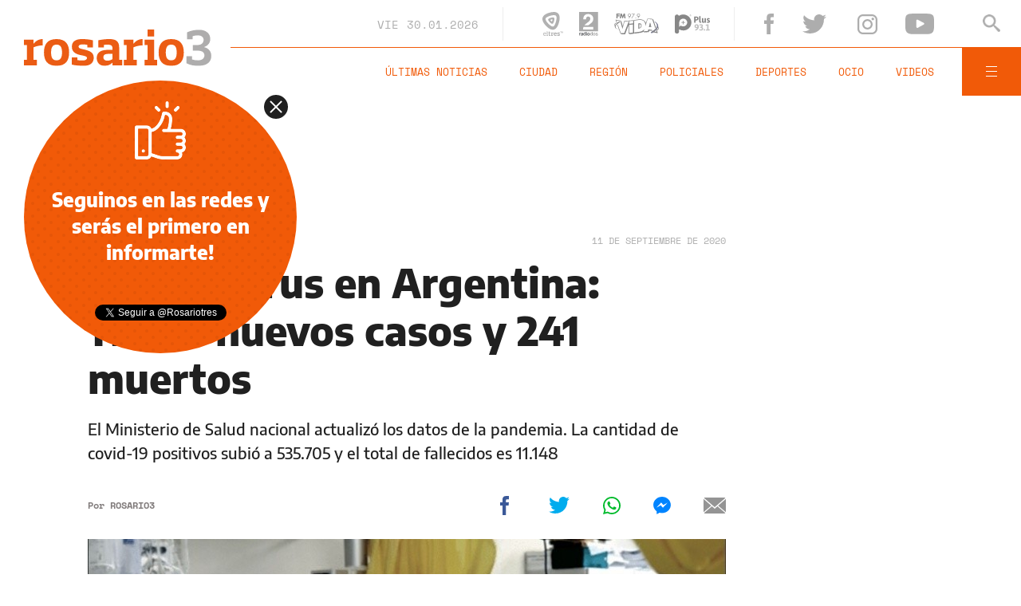

--- FILE ---
content_type: text/html;charset=UTF-8
request_url: https://www.rosario3.com/ajax/nota-finales.html?category=facebook&keywords=Argentina%2C%20Coronavirus&seccion=informaciongeneral
body_size: 22360
content:
<section id="segui-leyendo" data-nlsize="100"> 
			<p class="section-title font-900 uppercase">Seguí leyendo</p>
			<div class="flex-container align-start justify-between">
				<div class="extra-holder">
					<div class="entry-box big-entry-box fix informaciongeneral FIX  FIX ">
						<article>
							<figure>
								<img data-imgresponsive src="/__export/1559244519095/sites/rosario3/arte/1x1.jpg" data-desktop="/__export/1769730534425/sites/rosario3/img/2026/01/29/bomberos_1.jpg_1807196650.jpg" width='965' height='600' alt='Un incendio tras otro: un enero de mucho trabajo para bomberos rosarinos.' />
									</figure>	
							<div class="entry-data absolute">
								<div class="volanta section">Información General</div>
									<h2 class="title font-900">Con calor extremo, la mayoría de las salidas de bomberos en Rosario son por quemas de pastizales</h2>
								<div class="extra-info-holder">
									</div>
							</div>
							<div class="entry-share">
	<a href="#" data-share="facebook" onclick="FRN.share('facebook', 'https://www.rosario3.com/informaciongeneral/con-calor-extremo-la-mayoria-de-las-salidas-de-bomberos-en-rosario-son-por-quemas-de-pastizales-20260129-0058.html'); return false;" class="fb-share block share-event" title="Compartir la nota en Facebook"></a>
	<a href="#" data-share="twitter" onclick="FRN.share('twitter', 'https://www.rosario3.com/informaciongeneral/con-calor-extremo-la-mayoria-de-las-salidas-de-bomberos-en-rosario-son-por-quemas-de-pastizales-20260129-0058.html', 'Con calor extremo, la mayoría de las salidas de bomberos en Rosario son por quemas de pastizales'); return false;" class="tw-share block share-event" title="Compartir la nota en Twitter"></a>
	<a href="#" data-share="whatsapp" onclick="FRN.share('whatsapp', 'https://www.rosario3.com/informaciongeneral/con-calor-extremo-la-mayoria-de-las-salidas-de-bomberos-en-rosario-son-por-quemas-de-pastizales-20260129-0058.html', 'Con calor extremo, la mayoría de las salidas de bomberos en Rosario son por quemas de pastizales'); return false;" class="wsp-share block share-event" title="Compartir la nota en Whatsapp"></a>
</div><a class="cover-link" href="/informaciongeneral/con-calor-extremo-la-mayoria-de-las-salidas-de-bomberos-en-rosario-son-por-quemas-de-pastizales-20260129-0058.html" title="Con calor extremo, la mayoría de las salidas de bomberos en Rosario son por quemas de pastizales"></a>
						</article>
					</div>
					
					<div class="banner-box">
						<amp-ad width=970 height=250
				                    type="doubleclick"
				                    data-slot="/1008059/R3_D_News_Middle_02"
				                    data-multi-size="970x250,970x90,728x90"
				                    data-multi-size-validation="false"
				                    json='{"targeting":{"tags": "Argentina, Coronavirus", "seccion": "informaciongeneral", "categoria": "facebook"}}'>
				                </amp-ad>
					</div>
				</div>	
				<div class="modulo-clima">
	<p class="mod-title font-700 uppercase">Rosario Ahora</p>
	<div class="clima-ahora flex-container align-start">
		<figure>
			<img src="" alt="#">
		</figure>
		<div class="clima-ahora-data">
			<p class="font-700"><span class="temperatura">-</span>°</p>
			<p class="font-700 caption">-</p>
		</div>
	</div>
	<div class="pronostico-hoy flex-container align-center">
		<figure>
			<img src="" alt="#">
		</figure>
		<div class="pronostico-data">
			<p class="font-900 uppercase">Pronóstico de hoy</p>
			<div class="min-max">
				<p class="font-700">Min:<span class="font-700 minima">-</span>° Max:<span class="font-700 maxima">-</span>°</p>
			</div>
			<div class="clima-desc caption">-</div>
		</div>
	</div>
	<div class="pronostico-horas">
		<div class="por-hora hora1 flex-container align-center justify-between">
			<div class="hora-pronostico font-900"></div>
			<figure>
				<img src="" alt="#">
			</figure>
			<p class="font-700 temperatura"></p>
		</div>
		<div class="por-hora hora2 flex-container align-center justify-between">
			<div class="hora-pronostico font-900"></div>
			<figure>
				<img src="" alt="#">
			</figure>
			<p class="font-700 temperatura"></p>
		</div>
		<div class="por-hora hora3 flex-container align-center justify-between">
			<div class="hora-pronostico font-900"></div>
			<figure>
				<img src="" alt="#">
			</figure>
			<p class="font-700 temperatura"></p>
		</div>
		<div class="por-hora hora4 flex-container align-center justify-between">
			<div class="hora-pronostico font-900"></div>
			<figure>
				<img src="" alt="#">
			</figure>
			<p class="font-700 temperatura"></p>
		</div>
	</div>
	<div class="pronostico-extendido">
		<a href="/clima/" class="font-700 uppercase" title="Ver pronóstico extendido">Ver pronóstico extendido</a>
	</div>
	<div class="actualizacion-clima">Actualizado a las <span>-</span>hs</div>
</div></div>
		</section>
		<section id="last-entrys">
			<div class="inner-container inner-4-entrys-container">
				<div class="grid-container grid-4-entrys">
	<div class="entry-box  fix policiales FIX  FIX ">
	<article>
		<figure>
			<div class="volanta section">Policiales</div>
					<img data-imgresponsive src="/__export/1559244519095/sites/rosario3/arte/1x1.jpg" data-desktop="/__export/1768656640404/sites/rosario3/img/2024/10/15/heca.jpg_989868220.jpg" width='272' height='153' alt='La guardia del Heca recibió al hombre herido de un botellazo.' />
					<div class="extra-info-holder">
						</div>
				</figure>	
		<div class="entry-data ">
			<h2 class="title font-900">Violencia en un súper chino: un hombre está grave tras recibir un botellazo en la cabeza, acusado de robar fernet</h2>
			
			</div>
		<div class="entry-share">
	<a href="#" data-share="facebook" onclick="FRN.share('facebook', 'https://www.rosario3.com/policiales/violencia-en-un-super-chino-un-hombre-esta-grave-tras-recibir-un-botellazo-en-la-cabeza-acusado-de-robar-fernet-20260129-0061.html'); return false;" class="fb-share block share-event" title="Compartir la nota en Facebook"></a>
	<a href="#" data-share="twitter" onclick="FRN.share('twitter', 'https://www.rosario3.com/policiales/violencia-en-un-super-chino-un-hombre-esta-grave-tras-recibir-un-botellazo-en-la-cabeza-acusado-de-robar-fernet-20260129-0061.html', 'Violencia en un súper chino: un hombre está grave tras recibir un botellazo en la cabeza, acusado de robar fernet'); return false;" class="tw-share block share-event" title="Compartir la nota en Twitter"></a>
	<a href="#" data-share="whatsapp" onclick="FRN.share('whatsapp', 'https://www.rosario3.com/policiales/violencia-en-un-super-chino-un-hombre-esta-grave-tras-recibir-un-botellazo-en-la-cabeza-acusado-de-robar-fernet-20260129-0061.html', 'Violencia en un súper chino: un hombre está grave tras recibir un botellazo en la cabeza, acusado de robar fernet'); return false;" class="wsp-share block share-event" title="Compartir la nota en Whatsapp"></a>
</div><a class="cover-link" href="/policiales/violencia-en-un-super-chino-un-hombre-esta-grave-tras-recibir-un-botellazo-en-la-cabeza-acusado-de-robar-fernet-20260129-0061.html" title="Violencia en un súper chino: un hombre está grave tras recibir un botellazo en la cabeza, acusado de robar fernet"></a>
	</article>
</div><div class="entry-box  fix policiales FIX  FIX ">
	<article>
		<figure>
			<div class="volanta section">Policiales</div>
					<img data-imgresponsive src="/__export/1559244519095/sites/rosario3/arte/1x1.jpg" data-desktop="/__export/1769735170383/sites/rosario3/img/2026/01/29/operativo.jpeg_989868220.jpeg" width='272' height='153' alt='Agentes en la puerta del local.' />
					<div class="extra-info-holder">
						</div>
				</figure>	
		<div class="entry-data ">
			<h2 class="title font-900">Ropa cara: secuestraron prendas importadas sin declarar en un local de zona norte</h2>
			
			</div>
		<div class="entry-share">
	<a href="#" data-share="facebook" onclick="FRN.share('facebook', 'https://www.rosario3.com/policiales/ropa-cara-secuestraron-prendas-importadas-sin-declarar-en-un-local-de-zona-norte-20260129-0060.html'); return false;" class="fb-share block share-event" title="Compartir la nota en Facebook"></a>
	<a href="#" data-share="twitter" onclick="FRN.share('twitter', 'https://www.rosario3.com/policiales/ropa-cara-secuestraron-prendas-importadas-sin-declarar-en-un-local-de-zona-norte-20260129-0060.html', 'Ropa cara: secuestraron prendas importadas sin declarar en un local de zona norte'); return false;" class="tw-share block share-event" title="Compartir la nota en Twitter"></a>
	<a href="#" data-share="whatsapp" onclick="FRN.share('whatsapp', 'https://www.rosario3.com/policiales/ropa-cara-secuestraron-prendas-importadas-sin-declarar-en-un-local-de-zona-norte-20260129-0060.html', 'Ropa cara: secuestraron prendas importadas sin declarar en un local de zona norte'); return false;" class="wsp-share block share-event" title="Compartir la nota en Whatsapp"></a>
</div><a class="cover-link" href="/policiales/ropa-cara-secuestraron-prendas-importadas-sin-declarar-en-un-local-de-zona-norte-20260129-0060.html" title="Ropa cara: secuestraron prendas importadas sin declarar en un local de zona norte"></a>
	</article>
</div><div class="entry-box  fix  economia-negocios-agro  FIX  FIX ">
	<article>
		<figure>
			<div class="volanta section">Economía Negocios Agro</div>
					<img data-imgresponsive src="/__export/1559244519095/sites/rosario3/arte/1x1.jpg" data-desktop="/__export/1769732122680/sites/rosario3/img/2026/01/29/gas.jpeg_989868220.jpeg" width='272' height='153' alt='El gas aumenta desde el 1° de febrero.' />
					<div class="extra-info-holder">
						</div>
				</figure>	
		<div class="entry-data ">
			<h2 class="title font-900">Litoral Gas anunció nuevo aumento de tarifas desde el 1° de febrero</h2>
			
			</div>
		<div class="entry-share">
	<a href="#" data-share="facebook" onclick="FRN.share('facebook', 'https://www.rosario3.com/-economia-negocios-agro-/litoral-gas-anuncio-nuevo-aumento-de-tarifas-desde-el-1-de-febrero-20260129-0059.html'); return false;" class="fb-share block share-event" title="Compartir la nota en Facebook"></a>
	<a href="#" data-share="twitter" onclick="FRN.share('twitter', 'https://www.rosario3.com/-economia-negocios-agro-/litoral-gas-anuncio-nuevo-aumento-de-tarifas-desde-el-1-de-febrero-20260129-0059.html', 'Litoral Gas anunció nuevo aumento de tarifas desde el 1° de febrero'); return false;" class="tw-share block share-event" title="Compartir la nota en Twitter"></a>
	<a href="#" data-share="whatsapp" onclick="FRN.share('whatsapp', 'https://www.rosario3.com/-economia-negocios-agro-/litoral-gas-anuncio-nuevo-aumento-de-tarifas-desde-el-1-de-febrero-20260129-0059.html', 'Litoral Gas anunció nuevo aumento de tarifas desde el 1° de febrero'); return false;" class="wsp-share block share-event" title="Compartir la nota en Whatsapp"></a>
</div><a class="cover-link" href="/-economia-negocios-agro-/litoral-gas-anuncio-nuevo-aumento-de-tarifas-desde-el-1-de-febrero-20260129-0059.html" title="Litoral Gas anunció nuevo aumento de tarifas desde el 1° de febrero"></a>
	</article>
</div><div class="entry-box  fix policiales FIX  FIX ">
	<article>
		<figure>
			<div class="volanta section">Policiales</div>
					<img data-imgresponsive src="/__export/1559244519095/sites/rosario3/arte/1x1.jpg" data-desktop="/__export/1769726739818/sites/rosario3/img/2026/01/29/allanamientos_nicaragua_394_bis.jpeg_807082327.jpeg" width='272' height='153' alt='La causa fue derivada a la Justicia Federal.' />
					<div class="extra-info-holder">
						</div>
				</figure>	
		<div class="entry-data ">
			<h2 class="title font-900">Allanamientos en barrio Ludueña: detuvieron a un evadido de una comisaría y hallaron casi un kilo de cocaína</h2>
			
			</div>
		<div class="entry-share">
	<a href="#" data-share="facebook" onclick="FRN.share('facebook', 'https://www.rosario3.com/policiales/allanamientos-en-barrio-luduena-detuvieron-a-un-evadido-de-una-comisaria-y-hallaron-casi-un-kilo-de-cocaina-20260129-0057.html'); return false;" class="fb-share block share-event" title="Compartir la nota en Facebook"></a>
	<a href="#" data-share="twitter" onclick="FRN.share('twitter', 'https://www.rosario3.com/policiales/allanamientos-en-barrio-luduena-detuvieron-a-un-evadido-de-una-comisaria-y-hallaron-casi-un-kilo-de-cocaina-20260129-0057.html', 'Allanamientos en barrio Ludueña: detuvieron a un evadido de una comisaría y hallaron casi un kilo de cocaína'); return false;" class="tw-share block share-event" title="Compartir la nota en Twitter"></a>
	<a href="#" data-share="whatsapp" onclick="FRN.share('whatsapp', 'https://www.rosario3.com/policiales/allanamientos-en-barrio-luduena-detuvieron-a-un-evadido-de-una-comisaria-y-hallaron-casi-un-kilo-de-cocaina-20260129-0057.html', 'Allanamientos en barrio Ludueña: detuvieron a un evadido de una comisaría y hallaron casi un kilo de cocaína'); return false;" class="wsp-share block share-event" title="Compartir la nota en Whatsapp"></a>
</div><a class="cover-link" href="/policiales/allanamientos-en-barrio-luduena-detuvieron-a-un-evadido-de-una-comisaria-y-hallaron-casi-un-kilo-de-cocaina-20260129-0057.html" title="Allanamientos en barrio Ludueña: detuvieron a un evadido de una comisaría y hallaron casi un kilo de cocaína"></a>
	</article>
</div><div class="entry-box  fix informaciongeneral FIX  FIX ">
	<article>
		<figure>
			<div class="volanta section">Información General</div>
					<img data-imgresponsive src="/__export/1559244519095/sites/rosario3/arte/1x1.jpg" data-desktop="/__export/1769723272127/sites/rosario3/img/2026/01/29/moto_choque_pgsm_adolescente_grave.jpeg_1930977029.jpeg" width='272' height='153' alt='La muchacha impactó de lleno con su moto en el acoplado.' />
					<div class="extra-info-holder">
						<div class="multi-icon">
		<svg class="svg-galeria" xmlns="http://www.w3.org/2000/svg" viewBox="0 0 100 58.6"><style type="text/css">.st0{fill:#FFFFFF;}</style><rect x="88.1" y="5.9" class="st0" width="11.9" height="46.9"></rect><rect y="5.9" class="st0" width="11.9" height="46.9"></rect><path class="st0" d="M17.8 58.6h64.5V51L61.7 30.5 44.1 48.1 32.4 36.4 17.8 51V58.6zM17.8 58.6"></path><path class="st0" d="M44.1 23.4c1.6 0 2.9-1.3 2.9-2.9 0-1.6-1.3-2.9-2.9-2.9s-2.9 1.3-2.9 2.9C41.2 22.1 42.5 23.4 44.1 23.4L44.1 23.4zM44.1 23.4"></path><path class="st0" d="M17.8 42.7l14.6-14.6 11.7 11.7 17.6-17.6 20.5 20.5V0H17.8V42.7zM44.1 11.7c4.8 0 8.8 3.9 8.8 8.8 0 4.8-3.9 8.8-8.8 8.8s-8.8-3.9-8.8-8.8C35.4 15.7 39.3 11.7 44.1 11.7L44.1 11.7zM44.1 11.7"></path></svg>
	</div>
</div>
				</figure>	
		<div class="entry-data ">
			<h2 class="title font-900">Está grave adolescente que chocó su moto contra un camión en Puerto San Martín</h2>
			
			</div>
		<div class="entry-share">
	<a href="#" data-share="facebook" onclick="FRN.share('facebook', 'https://www.rosario3.com/informaciongeneral/esta-grave-adolescente-que-choco-su-moto-contra-un-camion-en-puerto-san-martin-20260129-0054.html'); return false;" class="fb-share block share-event" title="Compartir la nota en Facebook"></a>
	<a href="#" data-share="twitter" onclick="FRN.share('twitter', 'https://www.rosario3.com/informaciongeneral/esta-grave-adolescente-que-choco-su-moto-contra-un-camion-en-puerto-san-martin-20260129-0054.html', 'Está grave adolescente que chocó su moto contra un camión en Puerto San Martín'); return false;" class="tw-share block share-event" title="Compartir la nota en Twitter"></a>
	<a href="#" data-share="whatsapp" onclick="FRN.share('whatsapp', 'https://www.rosario3.com/informaciongeneral/esta-grave-adolescente-que-choco-su-moto-contra-un-camion-en-puerto-san-martin-20260129-0054.html', 'Está grave adolescente que chocó su moto contra un camión en Puerto San Martín'); return false;" class="wsp-share block share-event" title="Compartir la nota en Whatsapp"></a>
</div><a class="cover-link" href="/informaciongeneral/esta-grave-adolescente-que-choco-su-moto-contra-un-camion-en-puerto-san-martin-20260129-0054.html" title="Está grave adolescente que chocó su moto contra un camión en Puerto San Martín"></a>
	</article>
</div><div class="entry-box  fix ocio FIX  FIX ">
	<article>
		<figure>
			<div class="volanta section">Ocio</div>
					<img data-imgresponsive src="/__export/1559244519095/sites/rosario3/arte/1x1.jpg" data-desktop="/__export/1769723120282/sites/rosario3/img/2026/01/29/rodrigo_y_fideo.jpg_989868191.jpg" width='272' height='153' alt='El actor pasó la tarde en la casa del futbolista' />
					<div class="extra-info-holder">
						</div>
				</figure>	
		<div class="entry-data ">
			<h2 class="title font-900">Rodrigo de la Serna visitó a Di María: "Qué familia preciosa tenés"</h2>
			
			</div>
		<div class="entry-share">
	<a href="#" data-share="facebook" onclick="FRN.share('facebook', 'https://www.rosario3.com/ocio/rodrigo-de-la-serna-visito-a-di-maria-que-familia-preciosa-tenes-20260129-0055.html'); return false;" class="fb-share block share-event" title="Compartir la nota en Facebook"></a>
	<a href="#" data-share="twitter" onclick="FRN.share('twitter', 'https://www.rosario3.com/ocio/rodrigo-de-la-serna-visito-a-di-maria-que-familia-preciosa-tenes-20260129-0055.html', 'Rodrigo de la Serna visitó a Di María: &quot;Qué familia preciosa tenés&quot;'); return false;" class="tw-share block share-event" title="Compartir la nota en Twitter"></a>
	<a href="#" data-share="whatsapp" onclick="FRN.share('whatsapp', 'https://www.rosario3.com/ocio/rodrigo-de-la-serna-visito-a-di-maria-que-familia-preciosa-tenes-20260129-0055.html', 'Rodrigo de la Serna visitó a Di María: &quot;Qué familia preciosa tenés&quot;'); return false;" class="wsp-share block share-event" title="Compartir la nota en Whatsapp"></a>
</div><a class="cover-link" href="/ocio/rodrigo-de-la-serna-visito-a-di-maria-que-familia-preciosa-tenes-20260129-0055.html" title="Rodrigo de la Serna visitó a Di María: &quot;Qué familia preciosa tenés&quot;"></a>
	</article>
</div><div class="entry-box  fix informaciongeneral FIX  FIX ">
	<article>
		<figure>
			<div class="volanta section">Información General</div>
					<img data-imgresponsive src="/__export/1559244519095/sites/rosario3/arte/1x1.jpg" data-desktop="/__export/1769684317498/sites/rosario3/img/2026/01/29/desvio1.jpg_551562050.jpg" width='272' height='153' alt='Desvío de tránsito a la altura del kilómetro 125 de la ruta 34.' />
					<div class="extra-info-holder">
						</div>
				</figure>	
		<div class="entry-data ">
			<h2 class="title font-900">Choque fatal entre dos camiones a la altura de Casas: se habilitó la circulación en ruta 34</h2>
			
			</div>
		<div class="entry-share">
	<a href="#" data-share="facebook" onclick="FRN.share('facebook', 'https://www.rosario3.com/informaciongeneral/corte-total-en-la-ruta-34-por-un-choque-fatal-entre-dos-camiones-a-la-altura-de-casas-20260129-0009.html'); return false;" class="fb-share block share-event" title="Compartir la nota en Facebook"></a>
	<a href="#" data-share="twitter" onclick="FRN.share('twitter', 'https://www.rosario3.com/informaciongeneral/corte-total-en-la-ruta-34-por-un-choque-fatal-entre-dos-camiones-a-la-altura-de-casas-20260129-0009.html', 'Choque fatal entre dos camiones a la altura de Casas: se habilitó la circulación en ruta 34'); return false;" class="tw-share block share-event" title="Compartir la nota en Twitter"></a>
	<a href="#" data-share="whatsapp" onclick="FRN.share('whatsapp', 'https://www.rosario3.com/informaciongeneral/corte-total-en-la-ruta-34-por-un-choque-fatal-entre-dos-camiones-a-la-altura-de-casas-20260129-0009.html', 'Choque fatal entre dos camiones a la altura de Casas: se habilitó la circulación en ruta 34'); return false;" class="wsp-share block share-event" title="Compartir la nota en Whatsapp"></a>
</div><a class="cover-link" href="/informaciongeneral/corte-total-en-la-ruta-34-por-un-choque-fatal-entre-dos-camiones-a-la-altura-de-casas-20260129-0009.html" title="Choque fatal entre dos camiones a la altura de Casas: se habilitó la circulación en ruta 34"></a>
	</article>
</div><div class="entry-box  fix ocio FIX  FIX ">
	<article>
		<figure>
			<div class="volanta section">Ocio</div>
					<img data-imgresponsive src="/__export/1559244519095/sites/rosario3/arte/1x1.jpg" data-desktop="/__export/1769720953993/sites/rosario3/img/2026/01/29/gala_y_paez.jpg_989868191.jpg" width='272' height='153' alt='La actriz está con el músico en Uruguay' />
					<div class="extra-info-holder">
						</div>
				</figure>	
		<div class="entry-data ">
			<h2 class="title font-900">Sofía Gala estuvo ausente en la fiesta por la serie de Moria Casán: "Está en la casa de Fito Páez"</h2>
			
			</div>
		<div class="entry-share">
	<a href="#" data-share="facebook" onclick="FRN.share('facebook', 'https://www.rosario3.com/ocio/sofia-gala-estuvo-ausente-en-la-fiesta-por-la-serie-de-moria-casan-esta-en-la-casa-de-fito-paez-20260129-0052.html'); return false;" class="fb-share block share-event" title="Compartir la nota en Facebook"></a>
	<a href="#" data-share="twitter" onclick="FRN.share('twitter', 'https://www.rosario3.com/ocio/sofia-gala-estuvo-ausente-en-la-fiesta-por-la-serie-de-moria-casan-esta-en-la-casa-de-fito-paez-20260129-0052.html', 'Sofía Gala estuvo ausente en la fiesta por la serie de Moria Casán: &quot;Está en la casa de Fito Páez&quot;'); return false;" class="tw-share block share-event" title="Compartir la nota en Twitter"></a>
	<a href="#" data-share="whatsapp" onclick="FRN.share('whatsapp', 'https://www.rosario3.com/ocio/sofia-gala-estuvo-ausente-en-la-fiesta-por-la-serie-de-moria-casan-esta-en-la-casa-de-fito-paez-20260129-0052.html', 'Sofía Gala estuvo ausente en la fiesta por la serie de Moria Casán: &quot;Está en la casa de Fito Páez&quot;'); return false;" class="wsp-share block share-event" title="Compartir la nota en Whatsapp"></a>
</div><a class="cover-link" href="/ocio/sofia-gala-estuvo-ausente-en-la-fiesta-por-la-serie-de-moria-casan-esta-en-la-casa-de-fito-paez-20260129-0052.html" title="Sofía Gala estuvo ausente en la fiesta por la serie de Moria Casán: &quot;Está en la casa de Fito Páez&quot;"></a>
	</article>
</div><div class="entry-box  fix informaciongeneral FIX  FIX ">
	<article>
		<figure>
			<div class="volanta section">Información General</div>
					<img data-imgresponsive src="/__export/1559244519095/sites/rosario3/arte/1x1.jpg" data-desktop="/__export/1769720821709/sites/rosario3/img/2026/01/29/quemas_pastizales.jpg_989868220.jpg" width='272' height='153' alt='Densa humareda en la autopista a Buenos Aires.' />
					<div class="extra-info-holder">
						</div>
				</figure>	
		<div class="entry-data ">
			<h2 class="title font-900">Quema de pastizales y humo en la autopista a Buenos Aires complicaron el tránsito</h2>
			
			</div>
		<div class="entry-share">
	<a href="#" data-share="facebook" onclick="FRN.share('facebook', 'https://www.rosario3.com/informaciongeneral/quema-de-pastizales-y-humo-en-la-autopista-a-buenos-aires-complicaron-el-transito-20260129-0053.html'); return false;" class="fb-share block share-event" title="Compartir la nota en Facebook"></a>
	<a href="#" data-share="twitter" onclick="FRN.share('twitter', 'https://www.rosario3.com/informaciongeneral/quema-de-pastizales-y-humo-en-la-autopista-a-buenos-aires-complicaron-el-transito-20260129-0053.html', 'Quema de pastizales y humo en la autopista a Buenos Aires complicaron el tránsito'); return false;" class="tw-share block share-event" title="Compartir la nota en Twitter"></a>
	<a href="#" data-share="whatsapp" onclick="FRN.share('whatsapp', 'https://www.rosario3.com/informaciongeneral/quema-de-pastizales-y-humo-en-la-autopista-a-buenos-aires-complicaron-el-transito-20260129-0053.html', 'Quema de pastizales y humo en la autopista a Buenos Aires complicaron el tránsito'); return false;" class="wsp-share block share-event" title="Compartir la nota en Whatsapp"></a>
</div><a class="cover-link" href="/informaciongeneral/quema-de-pastizales-y-humo-en-la-autopista-a-buenos-aires-complicaron-el-transito-20260129-0053.html" title="Quema de pastizales y humo en la autopista a Buenos Aires complicaron el tránsito"></a>
	</article>
</div><div class="entry-box  fix ocio FIX  FIX ">
	<article>
		<figure>
			<div class="volanta section">Ocio</div>
					<img data-imgresponsive src="/__export/1559244519095/sites/rosario3/arte/1x1.jpg" data-desktop="/__export/1769712415424/sites/rosario3/img/2025/09/05/juana_1.jpg_989868220.jpg" width='272' height='153' alt='La influencer estalló en redes sociales' />
					<div class="extra-info-holder">
						</div>
				</figure>	
		<div class="entry-data ">
			<h2 class="title font-900">Juana Repetto salió al cruce de las críticas por su temor a la cesárea: "Siguen subestimando a una mujer que tiene miedo"</h2>
			
			</div>
		<div class="entry-share">
	<a href="#" data-share="facebook" onclick="FRN.share('facebook', 'https://www.rosario3.com/ocio/juana-repetto-salio-al-cruce-de-las-criticas-por-su-temor-a-la-cesarea-siguen-subestimando-a-una-mujer-que-tiene-miedo-20260129-0046.html'); return false;" class="fb-share block share-event" title="Compartir la nota en Facebook"></a>
	<a href="#" data-share="twitter" onclick="FRN.share('twitter', 'https://www.rosario3.com/ocio/juana-repetto-salio-al-cruce-de-las-criticas-por-su-temor-a-la-cesarea-siguen-subestimando-a-una-mujer-que-tiene-miedo-20260129-0046.html', 'Juana Repetto salió al cruce de las críticas por su temor a la cesárea: &quot;Siguen subestimando a una mujer que tiene miedo&quot;'); return false;" class="tw-share block share-event" title="Compartir la nota en Twitter"></a>
	<a href="#" data-share="whatsapp" onclick="FRN.share('whatsapp', 'https://www.rosario3.com/ocio/juana-repetto-salio-al-cruce-de-las-criticas-por-su-temor-a-la-cesarea-siguen-subestimando-a-una-mujer-que-tiene-miedo-20260129-0046.html', 'Juana Repetto salió al cruce de las críticas por su temor a la cesárea: &quot;Siguen subestimando a una mujer que tiene miedo&quot;'); return false;" class="wsp-share block share-event" title="Compartir la nota en Whatsapp"></a>
</div><a class="cover-link" href="/ocio/juana-repetto-salio-al-cruce-de-las-criticas-por-su-temor-a-la-cesarea-siguen-subestimando-a-una-mujer-que-tiene-miedo-20260129-0046.html" title="Juana Repetto salió al cruce de las críticas por su temor a la cesárea: &quot;Siguen subestimando a una mujer que tiene miedo&quot;"></a>
	</article>
</div><div class="entry-box  fix informaciongeneral FIX  FIX ">
	<article>
		<figure>
			<div class="volanta section">Información General</div>
					<img data-imgresponsive src="/__export/1559244519095/sites/rosario3/arte/1x1.jpg" data-desktop="/__export/1769717696483/sites/rosario3/img/2026/01/29/narela_barreto_web.jpg_807082327.jpg" width='272' height='153' alt='Misterio. La muchacha bonaerense falleció en el país del norte en circunstancias bajo investigación.' />
					<div class="extra-info-holder">
						</div>
				</figure>	
		<div class="entry-data ">
			<h2 class="title font-900">El audio que Narela, la joven fallecida en Los Ángeles, le envió a un pastor a poco de emigrar: "A veces siempre van a estar esos demonios que quieren apagarnos"</h2>
			
			</div>
		<div class="entry-share">
	<a href="#" data-share="facebook" onclick="FRN.share('facebook', 'https://www.rosario3.com/informaciongeneral/el-audio-que-narela-la-joven-fallecida-en-los-angeles-le-envio-a-un-pastor-a-poco-de-emigrar-a-veces-siempre-van-a-estar-esos-demonios-que-quieren-apagarnos-20260129-0050.html'); return false;" class="fb-share block share-event" title="Compartir la nota en Facebook"></a>
	<a href="#" data-share="twitter" onclick="FRN.share('twitter', 'https://www.rosario3.com/informaciongeneral/el-audio-que-narela-la-joven-fallecida-en-los-angeles-le-envio-a-un-pastor-a-poco-de-emigrar-a-veces-siempre-van-a-estar-esos-demonios-que-quieren-apagarnos-20260129-0050.html', 'El audio que Narela, la joven fallecida en Los Ángeles, le envió a un pastor a poco de emigrar: &quot;A veces siempre van a estar esos demonios que quieren apagarnos&quot;'); return false;" class="tw-share block share-event" title="Compartir la nota en Twitter"></a>
	<a href="#" data-share="whatsapp" onclick="FRN.share('whatsapp', 'https://www.rosario3.com/informaciongeneral/el-audio-que-narela-la-joven-fallecida-en-los-angeles-le-envio-a-un-pastor-a-poco-de-emigrar-a-veces-siempre-van-a-estar-esos-demonios-que-quieren-apagarnos-20260129-0050.html', 'El audio que Narela, la joven fallecida en Los Ángeles, le envió a un pastor a poco de emigrar: &quot;A veces siempre van a estar esos demonios que quieren apagarnos&quot;'); return false;" class="wsp-share block share-event" title="Compartir la nota en Whatsapp"></a>
</div><a class="cover-link" href="/informaciongeneral/el-audio-que-narela-la-joven-fallecida-en-los-angeles-le-envio-a-un-pastor-a-poco-de-emigrar-a-veces-siempre-van-a-estar-esos-demonios-que-quieren-apagarnos-20260129-0050.html" title="El audio que Narela, la joven fallecida en Los Ángeles, le envió a un pastor a poco de emigrar: &quot;A veces siempre van a estar esos demonios que quieren apagarnos&quot;"></a>
	</article>
</div><div class="entry-box  fix policiales FIX  FIX ">
	<article>
		<figure>
			<div class="volanta section">Policiales</div>
					<img data-imgresponsive src="/__export/1559244519095/sites/rosario3/arte/1x1.jpg" data-desktop="/__export/1769712766977/sites/rosario3/img/2026/01/29/country_carlos_pellegrini.jpg_807082327.jpg" width='272' height='153' alt='Barrio cerrado. El country de Fisherton, escenario de un escruche.' />
					<div class="extra-info-holder">
						</div>
				</figure>	
		<div class="entry-data ">
			<h2 class="title font-900">Volvió de vacaciones y notó que le robaron más de 20 mil dólares en un country de Fisherton</h2>
			
			</div>
		<div class="entry-share">
	<a href="#" data-share="facebook" onclick="FRN.share('facebook', 'https://www.rosario3.com/policiales/volvio-de-vacaciones-y-noto-que-le-robaron-mas-de-20-mil-dolares-en-un-country-de-fisherton-20260129-0047.html'); return false;" class="fb-share block share-event" title="Compartir la nota en Facebook"></a>
	<a href="#" data-share="twitter" onclick="FRN.share('twitter', 'https://www.rosario3.com/policiales/volvio-de-vacaciones-y-noto-que-le-robaron-mas-de-20-mil-dolares-en-un-country-de-fisherton-20260129-0047.html', 'Volvió de vacaciones y notó que le robaron más de 20 mil dólares en un country de Fisherton'); return false;" class="tw-share block share-event" title="Compartir la nota en Twitter"></a>
	<a href="#" data-share="whatsapp" onclick="FRN.share('whatsapp', 'https://www.rosario3.com/policiales/volvio-de-vacaciones-y-noto-que-le-robaron-mas-de-20-mil-dolares-en-un-country-de-fisherton-20260129-0047.html', 'Volvió de vacaciones y notó que le robaron más de 20 mil dólares en un country de Fisherton'); return false;" class="wsp-share block share-event" title="Compartir la nota en Whatsapp"></a>
</div><a class="cover-link" href="/policiales/volvio-de-vacaciones-y-noto-que-le-robaron-mas-de-20-mil-dolares-en-un-country-de-fisherton-20260129-0047.html" title="Volvió de vacaciones y notó que le robaron más de 20 mil dólares en un country de Fisherton"></a>
	</article>
</div><div class="banner-box">
							<amp-ad width=970 height=250
					                    type="doubleclick"
					                    data-slot="/1008059/R3_D_News_Middle_02"
					                    data-multi-size="970x250,970x90,728x90"
					                    data-multi-size-validation="false"
					                    json='{"targeting":{"tags": "Argentina, Coronavirus", "seccion": "informaciongeneral", "categoria": "facebook"}}'>
					                </amp-ad>
						</div>
					<div class="entry-box  fix informaciongeneral FIX  FIX ">
	<article>
		<figure>
			<div class="volanta section">Información General</div>
					<img data-imgresponsive src="/__export/1559244519095/sites/rosario3/arte/1x1.jpg" data-desktop="/__export/1769714994311/sites/rosario3/img/2026/01/29/_india_ternium.png_1524440177.png" width='272' height='153' alt='La India salió a responder a Techint y defendió la licitación ganada por Welspun.' />
					<div class="extra-info-holder">
						</div>
				</figure>	
		<div class="entry-data ">
			<h2 class="title font-900">El embajador de la India salió al cruce de Techint: negó dumping y defendió la adjudicación a Welspun frente a la firma de Paolo Rocca</h2>
			
			</div>
		<div class="entry-share">
	<a href="#" data-share="facebook" onclick="FRN.share('facebook', 'https://www.rosario3.com/informaciongeneral/el-embajador-de-la-india-salio-al-cruce-de-techint-nego-dumping-y-defendio-la-adjudicacion-a-welspun-frente-a-la-firma-de-paolo-rocca-20260129-0049.html'); return false;" class="fb-share block share-event" title="Compartir la nota en Facebook"></a>
	<a href="#" data-share="twitter" onclick="FRN.share('twitter', 'https://www.rosario3.com/informaciongeneral/el-embajador-de-la-india-salio-al-cruce-de-techint-nego-dumping-y-defendio-la-adjudicacion-a-welspun-frente-a-la-firma-de-paolo-rocca-20260129-0049.html', 'El embajador de la India salió al cruce de Techint: negó dumping y defendió la adjudicación a Welspun frente a la firma de Paolo Rocca'); return false;" class="tw-share block share-event" title="Compartir la nota en Twitter"></a>
	<a href="#" data-share="whatsapp" onclick="FRN.share('whatsapp', 'https://www.rosario3.com/informaciongeneral/el-embajador-de-la-india-salio-al-cruce-de-techint-nego-dumping-y-defendio-la-adjudicacion-a-welspun-frente-a-la-firma-de-paolo-rocca-20260129-0049.html', 'El embajador de la India salió al cruce de Techint: negó dumping y defendió la adjudicación a Welspun frente a la firma de Paolo Rocca'); return false;" class="wsp-share block share-event" title="Compartir la nota en Whatsapp"></a>
</div><a class="cover-link" href="/informaciongeneral/el-embajador-de-la-india-salio-al-cruce-de-techint-nego-dumping-y-defendio-la-adjudicacion-a-welspun-frente-a-la-firma-de-paolo-rocca-20260129-0049.html" title="El embajador de la India salió al cruce de Techint: negó dumping y defendió la adjudicación a Welspun frente a la firma de Paolo Rocca"></a>
	</article>
</div><div class="entry-box  fix ocio FIX  FIX ">
	<article>
		<figure>
			<div class="volanta section">Ocio</div>
					<img data-imgresponsive src="/__export/1559244519095/sites/rosario3/arte/1x1.jpg" data-desktop="/__export/1769707305254/sites/rosario3/img/2024/12/01/marixa_balli.jpg_1534129483.jpg" width='272' height='153' alt='La panelista cerró el local de ropa y zapatos' />
					<div class="extra-info-holder">
						</div>
				</figure>	
		<div class="entry-data ">
			<h2 class="title font-900">Marixa Balli tuvo que cerrar su histórico local de ropa: "Ojalá la gente pueda volver a darse el gusto de comprar algo"</h2>
			
			</div>
		<div class="entry-share">
	<a href="#" data-share="facebook" onclick="FRN.share('facebook', 'https://www.rosario3.com/ocio/marixa-balli-tuvo-que-cerrar-su-historico-local-de-ropa-ojala-la-gente-pueda-volver-a-darse-el-gusto-de-comprar-algo-20260129-0044.html'); return false;" class="fb-share block share-event" title="Compartir la nota en Facebook"></a>
	<a href="#" data-share="twitter" onclick="FRN.share('twitter', 'https://www.rosario3.com/ocio/marixa-balli-tuvo-que-cerrar-su-historico-local-de-ropa-ojala-la-gente-pueda-volver-a-darse-el-gusto-de-comprar-algo-20260129-0044.html', 'Marixa Balli tuvo que cerrar su histórico local de ropa: &quot;Ojalá la gente pueda volver a darse el gusto de comprar algo&quot;'); return false;" class="tw-share block share-event" title="Compartir la nota en Twitter"></a>
	<a href="#" data-share="whatsapp" onclick="FRN.share('whatsapp', 'https://www.rosario3.com/ocio/marixa-balli-tuvo-que-cerrar-su-historico-local-de-ropa-ojala-la-gente-pueda-volver-a-darse-el-gusto-de-comprar-algo-20260129-0044.html', 'Marixa Balli tuvo que cerrar su histórico local de ropa: &quot;Ojalá la gente pueda volver a darse el gusto de comprar algo&quot;'); return false;" class="wsp-share block share-event" title="Compartir la nota en Whatsapp"></a>
</div><a class="cover-link" href="/ocio/marixa-balli-tuvo-que-cerrar-su-historico-local-de-ropa-ojala-la-gente-pueda-volver-a-darse-el-gusto-de-comprar-algo-20260129-0044.html" title="Marixa Balli tuvo que cerrar su histórico local de ropa: &quot;Ojalá la gente pueda volver a darse el gusto de comprar algo&quot;"></a>
	</article>
</div><div class="entry-box  fix informaciongeneral FIX  FIX ">
	<article>
		<figure>
			<div class="volanta section">Información General</div>
					<img data-imgresponsive src="/__export/1559244519095/sites/rosario3/arte/1x1.jpg" data-desktop="/__export/1769701973109/sites/rosario3/img/2026/01/29/dise-o_sin_t-tulo_-17-_1.png_551562050.png" width='272' height='153' alt='Lunes 16 y martes 17 de febrero serán feriado por Carnaval.' />
					<div class="extra-info-holder">
						</div>
				</figure>	
		<div class="entry-data ">
			<h2 class="title font-900">El primer fin de semana largo de 2026: cuándo es y cómo conviene organizarse</h2>
			
			</div>
		<div class="entry-share">
	<a href="#" data-share="facebook" onclick="FRN.share('facebook', 'https://www.rosario3.com/informaciongeneral/el-primer-fin-de-semana-largo-de-2026-cuando-es-y-como-conviene-organizarse-20260129-0036.html'); return false;" class="fb-share block share-event" title="Compartir la nota en Facebook"></a>
	<a href="#" data-share="twitter" onclick="FRN.share('twitter', 'https://www.rosario3.com/informaciongeneral/el-primer-fin-de-semana-largo-de-2026-cuando-es-y-como-conviene-organizarse-20260129-0036.html', 'El primer fin de semana largo de 2026: cuándo es y cómo conviene organizarse'); return false;" class="tw-share block share-event" title="Compartir la nota en Twitter"></a>
	<a href="#" data-share="whatsapp" onclick="FRN.share('whatsapp', 'https://www.rosario3.com/informaciongeneral/el-primer-fin-de-semana-largo-de-2026-cuando-es-y-como-conviene-organizarse-20260129-0036.html', 'El primer fin de semana largo de 2026: cuándo es y cómo conviene organizarse'); return false;" class="wsp-share block share-event" title="Compartir la nota en Whatsapp"></a>
</div><a class="cover-link" href="/informaciongeneral/el-primer-fin-de-semana-largo-de-2026-cuando-es-y-como-conviene-organizarse-20260129-0036.html" title="El primer fin de semana largo de 2026: cuándo es y cómo conviene organizarse"></a>
	</article>
</div><div class="entry-box  fix policiales FIX  FIX ">
	<article>
		<figure>
			<div class="volanta section">Policiales</div>
					<img data-imgresponsive src="/__export/1559244519095/sites/rosario3/arte/1x1.jpg" data-desktop="/__export/1769706977111/sites/rosario3/img/2026/01/29/_pdi.png_693764809.png" width='272' height='153' alt='Operativo de la PDI en Granadero Baigorria por una causa de trata de personas.' />
					<div class="extra-info-holder">
						</div>
				</figure>	
		<div class="entry-data ">
			<h2 class="title font-900">Allanamiento por trata de personas en Granadero Baigorria: rescataron a una mujer y detuvieron a un hombre</h2>
			
			</div>
		<div class="entry-share">
	<a href="#" data-share="facebook" onclick="FRN.share('facebook', 'https://www.rosario3.com/policiales/allanamiento-por-trata-de-personas-en-granadero-baigorria-rescataron-a-una-mujer-y-detuvieron-a-un-hombre-20260129-0043.html'); return false;" class="fb-share block share-event" title="Compartir la nota en Facebook"></a>
	<a href="#" data-share="twitter" onclick="FRN.share('twitter', 'https://www.rosario3.com/policiales/allanamiento-por-trata-de-personas-en-granadero-baigorria-rescataron-a-una-mujer-y-detuvieron-a-un-hombre-20260129-0043.html', 'Allanamiento por trata de personas en Granadero Baigorria: rescataron a una mujer y detuvieron a un hombre'); return false;" class="tw-share block share-event" title="Compartir la nota en Twitter"></a>
	<a href="#" data-share="whatsapp" onclick="FRN.share('whatsapp', 'https://www.rosario3.com/policiales/allanamiento-por-trata-de-personas-en-granadero-baigorria-rescataron-a-una-mujer-y-detuvieron-a-un-hombre-20260129-0043.html', 'Allanamiento por trata de personas en Granadero Baigorria: rescataron a una mujer y detuvieron a un hombre'); return false;" class="wsp-share block share-event" title="Compartir la nota en Whatsapp"></a>
</div><a class="cover-link" href="/policiales/allanamiento-por-trata-de-personas-en-granadero-baigorria-rescataron-a-una-mujer-y-detuvieron-a-un-hombre-20260129-0043.html" title="Allanamiento por trata de personas en Granadero Baigorria: rescataron a una mujer y detuvieron a un hombre"></a>
	</article>
</div><div class="entry-box  fix ocio FIX  FIX ">
	<article>
		<figure>
			<div class="volanta section">Ocio</div>
					<img data-imgresponsive src="/__export/1559244519095/sites/rosario3/arte/1x1.jpg" data-desktop="/__export/1769705653250/sites/rosario3/img/2026/01/29/petersen.png_693764809.png" width='272' height='153' alt='Christian Petersen contó cómo fue la experiencia límite que casi le cuesta la vida en el volcán Lanín.' />
					<div class="extra-info-holder">
						</div>
				</figure>	
		<div class="entry-data ">
			<h2 class="title font-900">Del Lanín a la recuperación: Christian Petersen contó la experiencia que lo marcó para siempre</h2>
			
			</div>
		<div class="entry-share">
	<a href="#" data-share="facebook" onclick="FRN.share('facebook', 'https://www.rosario3.com/ocio/del-lanin-a-la-recuperacion-christian-petersen-conto-la-experiencia-que-lo-marco-para-siempre-20260129-0041.html'); return false;" class="fb-share block share-event" title="Compartir la nota en Facebook"></a>
	<a href="#" data-share="twitter" onclick="FRN.share('twitter', 'https://www.rosario3.com/ocio/del-lanin-a-la-recuperacion-christian-petersen-conto-la-experiencia-que-lo-marco-para-siempre-20260129-0041.html', 'Del Lanín a la recuperación: Christian Petersen contó la experiencia que lo marcó para siempre'); return false;" class="tw-share block share-event" title="Compartir la nota en Twitter"></a>
	<a href="#" data-share="whatsapp" onclick="FRN.share('whatsapp', 'https://www.rosario3.com/ocio/del-lanin-a-la-recuperacion-christian-petersen-conto-la-experiencia-que-lo-marco-para-siempre-20260129-0041.html', 'Del Lanín a la recuperación: Christian Petersen contó la experiencia que lo marcó para siempre'); return false;" class="wsp-share block share-event" title="Compartir la nota en Whatsapp"></a>
</div><a class="cover-link" href="/ocio/del-lanin-a-la-recuperacion-christian-petersen-conto-la-experiencia-que-lo-marco-para-siempre-20260129-0041.html" title="Del Lanín a la recuperación: Christian Petersen contó la experiencia que lo marcó para siempre"></a>
	</article>
</div><div class="entry-box  fix deportes FIX  FIX ">
	<article>
		<figure>
			<div class="volanta section">Deportes</div>
					<img data-imgresponsive src="/__export/1559244519095/sites/rosario3/arte/1x1.jpg" data-desktop="/__export/1769704380839/sites/rosario3/img/2026/01/29/medina_cristia.jpg_551562051.jpg" width='272' height='153' alt='Este jueves al mediodía en el estadio de Newell's, los dirigentes Juan Manuel Medina (vicepresidente) y Camilo Cristiá (tesorero).' />
					<div class="extra-info-holder">
						</div>
				</figure>	
		<div class="entry-data ">
			<h2 class="title font-900">Newell's realizó un balance de la recaudación del primer partido y confirmaron un nuevo contrato con la marca de indumentaria</h2>
			
			</div>
		<div class="entry-share">
	<a href="#" data-share="facebook" onclick="FRN.share('facebook', 'https://www.rosario3.com/deportes/newells-realizo-un-balance-de-la-recaudacion-del-primer-partido-y-confirmaron-un-nuevo-contrato-con-la-marca-de-indumentaria-20260129-0040.html'); return false;" class="fb-share block share-event" title="Compartir la nota en Facebook"></a>
	<a href="#" data-share="twitter" onclick="FRN.share('twitter', 'https://www.rosario3.com/deportes/newells-realizo-un-balance-de-la-recaudacion-del-primer-partido-y-confirmaron-un-nuevo-contrato-con-la-marca-de-indumentaria-20260129-0040.html', 'Newell’s realizó un balance de la recaudación del primer partido y confirmaron un nuevo contrato con la marca de indumentaria'); return false;" class="tw-share block share-event" title="Compartir la nota en Twitter"></a>
	<a href="#" data-share="whatsapp" onclick="FRN.share('whatsapp', 'https://www.rosario3.com/deportes/newells-realizo-un-balance-de-la-recaudacion-del-primer-partido-y-confirmaron-un-nuevo-contrato-con-la-marca-de-indumentaria-20260129-0040.html', 'Newell’s realizó un balance de la recaudación del primer partido y confirmaron un nuevo contrato con la marca de indumentaria'); return false;" class="wsp-share block share-event" title="Compartir la nota en Whatsapp"></a>
</div><a class="cover-link" href="/deportes/newells-realizo-un-balance-de-la-recaudacion-del-primer-partido-y-confirmaron-un-nuevo-contrato-con-la-marca-de-indumentaria-20260129-0040.html" title="Newell’s realizó un balance de la recaudación del primer partido y confirmaron un nuevo contrato con la marca de indumentaria"></a>
	</article>
</div><div class="entry-box  fix policiales FIX  FIX ">
	<article>
		<figure>
			<div class="volanta section">Policiales</div>
					<img data-imgresponsive src="/__export/1559244519095/sites/rosario3/arte/1x1.jpg" data-desktop="/__export/1769707839394/sites/rosario3/img/2026/01/29/crimen_barrio_de_la_carne_alzugaray_y_buenos_aires_enero_2026_-3-.png_807082327.png" width='272' height='153' alt='La víctima fue ejecutada en un espacio público lindero a un complejo de viviendas.' />
					<div class="extra-info-holder">
						</div>
				</figure>	
		<div class="entry-data ">
			<h2 class="title font-900">Identificaron al joven ejecutado en zona sur: era colombiano</h2>
			
			</div>
		<div class="entry-share">
	<a href="#" data-share="facebook" onclick="FRN.share('facebook', 'https://www.rosario3.com/policiales/asesinaron-a-un-joven-de-varios-disparos-durante-el-mediodia-en-zona-sur-20260129-0042.html'); return false;" class="fb-share block share-event" title="Compartir la nota en Facebook"></a>
	<a href="#" data-share="twitter" onclick="FRN.share('twitter', 'https://www.rosario3.com/policiales/asesinaron-a-un-joven-de-varios-disparos-durante-el-mediodia-en-zona-sur-20260129-0042.html', 'Identificaron al joven ejecutado en zona sur: era colombiano'); return false;" class="tw-share block share-event" title="Compartir la nota en Twitter"></a>
	<a href="#" data-share="whatsapp" onclick="FRN.share('whatsapp', 'https://www.rosario3.com/policiales/asesinaron-a-un-joven-de-varios-disparos-durante-el-mediodia-en-zona-sur-20260129-0042.html', 'Identificaron al joven ejecutado en zona sur: era colombiano'); return false;" class="wsp-share block share-event" title="Compartir la nota en Whatsapp"></a>
</div><a class="cover-link" href="/policiales/asesinaron-a-un-joven-de-varios-disparos-durante-el-mediodia-en-zona-sur-20260129-0042.html" title="Identificaron al joven ejecutado en zona sur: era colombiano"></a>
	</article>
</div><div class="entry-box  fix informaciongeneral FIX  FIX ">
	<article>
		<figure>
			<div class="volanta section">Información General</div>
					<img data-imgresponsive src="/__export/1559244519095/sites/rosario3/arte/1x1.jpg" data-desktop="/__export/1769703251094/sites/rosario3/img/2026/01/29/dise-o_sin_t-tulo_-19-_1.png_551562050.png" width='272' height='153' alt='El nuevo sabor se podrá disfrutar en todas las sucursales.' />
					<div class="extra-info-holder">
						</div>
				</figure>	
		<div class="entry-data ">
			<h2 class="title font-900">Rio Helados lanza el nuevo sabor creado para la Gelato World Cup de Italia</h2>
			
			</div>
		<div class="entry-share">
	<a href="#" data-share="facebook" onclick="FRN.share('facebook', 'https://www.rosario3.com/informaciongeneral/rio-helados-lanza-el-nuevo-sabor-creado-para-la-gelato-world-cup-de-italia-20260129-0039.html'); return false;" class="fb-share block share-event" title="Compartir la nota en Facebook"></a>
	<a href="#" data-share="twitter" onclick="FRN.share('twitter', 'https://www.rosario3.com/informaciongeneral/rio-helados-lanza-el-nuevo-sabor-creado-para-la-gelato-world-cup-de-italia-20260129-0039.html', 'Rio Helados lanza el nuevo sabor creado para la Gelato World Cup de Italia'); return false;" class="tw-share block share-event" title="Compartir la nota en Twitter"></a>
	<a href="#" data-share="whatsapp" onclick="FRN.share('whatsapp', 'https://www.rosario3.com/informaciongeneral/rio-helados-lanza-el-nuevo-sabor-creado-para-la-gelato-world-cup-de-italia-20260129-0039.html', 'Rio Helados lanza el nuevo sabor creado para la Gelato World Cup de Italia'); return false;" class="wsp-share block share-event" title="Compartir la nota en Whatsapp"></a>
</div><a class="cover-link" href="/informaciongeneral/rio-helados-lanza-el-nuevo-sabor-creado-para-la-gelato-world-cup-de-italia-20260129-0039.html" title="Rio Helados lanza el nuevo sabor creado para la Gelato World Cup de Italia"></a>
	</article>
</div><div class="entry-box  fix informaciongeneral FIX  FIX ">
	<article>
		<figure>
			<div class="volanta section">Información General</div>
					<img data-imgresponsive src="/__export/1559244519095/sites/rosario3/arte/1x1.jpg" data-desktop="/__export/1769702430274/sites/rosario3/img/2026/01/29/whatsapp_image_2026-01-29_at_12_45_16_version1769702409977.jpeg_1930977029.jpeg" width='272' height='153' alt='Los funcionarios presentando el complemento.' />
					<div class="extra-info-holder">
						</div>
				</figure>	
		<div class="entry-data ">
			<h2 class="title font-900">Presentaron un complemento educativo de $33 mil para empleados provinciales con hijos en edad escolar</h2>
			
			</div>
		<div class="entry-share">
	<a href="#" data-share="facebook" onclick="FRN.share('facebook', 'https://www.rosario3.com/informaciongeneral/presentaron-un-complemento-educativo-de-33-mil-para-empleados-provinciales-con-hijos-en-edad-escolar-20260129-0038.html'); return false;" class="fb-share block share-event" title="Compartir la nota en Facebook"></a>
	<a href="#" data-share="twitter" onclick="FRN.share('twitter', 'https://www.rosario3.com/informaciongeneral/presentaron-un-complemento-educativo-de-33-mil-para-empleados-provinciales-con-hijos-en-edad-escolar-20260129-0038.html', 'Presentaron un complemento educativo de $33 mil para empleados provinciales con hijos en edad escolar'); return false;" class="tw-share block share-event" title="Compartir la nota en Twitter"></a>
	<a href="#" data-share="whatsapp" onclick="FRN.share('whatsapp', 'https://www.rosario3.com/informaciongeneral/presentaron-un-complemento-educativo-de-33-mil-para-empleados-provinciales-con-hijos-en-edad-escolar-20260129-0038.html', 'Presentaron un complemento educativo de $33 mil para empleados provinciales con hijos en edad escolar'); return false;" class="wsp-share block share-event" title="Compartir la nota en Whatsapp"></a>
</div><a class="cover-link" href="/informaciongeneral/presentaron-un-complemento-educativo-de-33-mil-para-empleados-provinciales-con-hijos-en-edad-escolar-20260129-0038.html" title="Presentaron un complemento educativo de $33 mil para empleados provinciales con hijos en edad escolar"></a>
	</article>
</div><div class="entry-box  fix informaciongeneral FIX  FIX ">
	<article>
		<figure>
			<div class="volanta section">Información General</div>
					<img data-imgresponsive src="/__export/1559244519095/sites/rosario3/arte/1x1.jpg" data-desktop="/__export/1769695268091/sites/rosario3/img/2026/01/29/dise-o_sin_t-tulo_-20-.png_551562050.png" width='272' height='153' alt='La leyenda deberá estar impresa en todos los documentos oficiales.' />
					<div class="extra-info-holder">
						</div>
				</figure>	
		<div class="entry-data ">
			<h2 class="title font-900">Milei declaró 2026 como el "Año de la Grandeza Argentina"</h2>
			
			</div>
		<div class="entry-share">
	<a href="#" data-share="facebook" onclick="FRN.share('facebook', 'https://www.rosario3.com/informaciongeneral/milei-declaro-2026-como-el-ano-de-la-grandeza-argentina-20260129-0025.html'); return false;" class="fb-share block share-event" title="Compartir la nota en Facebook"></a>
	<a href="#" data-share="twitter" onclick="FRN.share('twitter', 'https://www.rosario3.com/informaciongeneral/milei-declaro-2026-como-el-ano-de-la-grandeza-argentina-20260129-0025.html', 'Milei declaró 2026 como el &quot;Año de la Grandeza Argentina&quot;'); return false;" class="tw-share block share-event" title="Compartir la nota en Twitter"></a>
	<a href="#" data-share="whatsapp" onclick="FRN.share('whatsapp', 'https://www.rosario3.com/informaciongeneral/milei-declaro-2026-como-el-ano-de-la-grandeza-argentina-20260129-0025.html', 'Milei declaró 2026 como el &quot;Año de la Grandeza Argentina&quot;'); return false;" class="wsp-share block share-event" title="Compartir la nota en Whatsapp"></a>
</div><a class="cover-link" href="/informaciongeneral/milei-declaro-2026-como-el-ano-de-la-grandeza-argentina-20260129-0025.html" title="Milei declaró 2026 como el &quot;Año de la Grandeza Argentina&quot;"></a>
	</article>
</div><div class="entry-box  fix deportes FIX  FIX ">
	<article>
		<figure>
			<div class="volanta section">Deportes</div>
					<img data-imgresponsive src="/__export/1559244519095/sites/rosario3/arte/1x1.jpg" data-desktop="/__export/1769700474421/sites/rosario3/img/2025/09/16/di_maria_y_jorgelina.jpg_551562050.jpg" width='272' height='153' alt='Jorgelina Cardoso posteó en Instagram.' />
					<div class="extra-info-holder">
						</div>
				</figure>	
		<div class="entry-data ">
			<h2 class="title font-900">"No hay un día de tu vida que no te cruces un leproso y te llene de halagos": el posteo de Jorgelina Cardoso tras los silbidos de Racing</h2>
			
			</div>
		<div class="entry-share">
	<a href="#" data-share="facebook" onclick="FRN.share('facebook', 'https://www.rosario3.com/deportes/no-hay-un-dia-de-tu-vida-que-no-te-cruces-un-leproso-y-te-llene-de-halagos-el-posteo-de-jorgelina-cardoso-tras-los-silbidos-de-racing-20260129-0033.html'); return false;" class="fb-share block share-event" title="Compartir la nota en Facebook"></a>
	<a href="#" data-share="twitter" onclick="FRN.share('twitter', 'https://www.rosario3.com/deportes/no-hay-un-dia-de-tu-vida-que-no-te-cruces-un-leproso-y-te-llene-de-halagos-el-posteo-de-jorgelina-cardoso-tras-los-silbidos-de-racing-20260129-0033.html', '&quot;No hay un día de tu vida que no te cruces un leproso y te llene de halagos&quot;: el posteo de Jorgelina Cardoso tras los silbidos de Racing'); return false;" class="tw-share block share-event" title="Compartir la nota en Twitter"></a>
	<a href="#" data-share="whatsapp" onclick="FRN.share('whatsapp', 'https://www.rosario3.com/deportes/no-hay-un-dia-de-tu-vida-que-no-te-cruces-un-leproso-y-te-llene-de-halagos-el-posteo-de-jorgelina-cardoso-tras-los-silbidos-de-racing-20260129-0033.html', '&quot;No hay un día de tu vida que no te cruces un leproso y te llene de halagos&quot;: el posteo de Jorgelina Cardoso tras los silbidos de Racing'); return false;" class="wsp-share block share-event" title="Compartir la nota en Whatsapp"></a>
</div><a class="cover-link" href="/deportes/no-hay-un-dia-de-tu-vida-que-no-te-cruces-un-leproso-y-te-llene-de-halagos-el-posteo-de-jorgelina-cardoso-tras-los-silbidos-de-racing-20260129-0033.html" title="&quot;No hay un día de tu vida que no te cruces un leproso y te llene de halagos&quot;: el posteo de Jorgelina Cardoso tras los silbidos de Racing"></a>
	</article>
</div><div class="entry-box  fix informaciongeneral FIX  FIX ">
	<article>
		<figure>
			<div class="volanta section">Información General</div>
					<img data-imgresponsive src="/__export/1559244519095/sites/rosario3/arte/1x1.jpg" data-desktop="/__export/1769696548567/sites/rosario3/img/2026/01/29/conicet.jpg_551562050.jpg" width='272' height='153' alt='La transmisión se realiza en la Isla Tova, la cual alberga una de las colonias de pingüinos de Magallanes.' />
					<div class="extra-info-holder">
						<div class="multi-icon">
		<svg class="svg-video" xmlns="http://www.w3.org/2000/svg" viewBox="0 0 88.4 100"><path d="M83.5 43.5L11.8 1.6C5.3-2.2 0 0.9 0 8.4l0.4 83.1c0 7.6 5.4 10.7 11.9 6.9l71.2-41.1C90.1 53.5 90.1 47.3 83.5 43.5L83.5 43.5z"></path></svg>
	</div>
</div>
				</figure>	
		<div class="entry-data ">
			<h2 class="title font-900">Pura ternura: el Conicet realiza un nuevo streaming con pingüinos en Chubut que se podrá seguir en vivo</h2>
			
			</div>
		<div class="entry-share">
	<a href="#" data-share="facebook" onclick="FRN.share('facebook', 'https://www.rosario3.com/informaciongeneral/pura-ternura-el-conicet-realiza-un-nuevo-streaming-con-pinguinos-en-chubut-que-se-podra-seguir-en-vivo-20260129-0029.html'); return false;" class="fb-share block share-event" title="Compartir la nota en Facebook"></a>
	<a href="#" data-share="twitter" onclick="FRN.share('twitter', 'https://www.rosario3.com/informaciongeneral/pura-ternura-el-conicet-realiza-un-nuevo-streaming-con-pinguinos-en-chubut-que-se-podra-seguir-en-vivo-20260129-0029.html', 'Pura ternura: el Conicet realiza un nuevo streaming con pingüinos en Chubut que se podrá seguir en vivo'); return false;" class="tw-share block share-event" title="Compartir la nota en Twitter"></a>
	<a href="#" data-share="whatsapp" onclick="FRN.share('whatsapp', 'https://www.rosario3.com/informaciongeneral/pura-ternura-el-conicet-realiza-un-nuevo-streaming-con-pinguinos-en-chubut-que-se-podra-seguir-en-vivo-20260129-0029.html', 'Pura ternura: el Conicet realiza un nuevo streaming con pingüinos en Chubut que se podrá seguir en vivo'); return false;" class="wsp-share block share-event" title="Compartir la nota en Whatsapp"></a>
</div><a class="cover-link" href="/informaciongeneral/pura-ternura-el-conicet-realiza-un-nuevo-streaming-con-pinguinos-en-chubut-que-se-podra-seguir-en-vivo-20260129-0029.html" title="Pura ternura: el Conicet realiza un nuevo streaming con pingüinos en Chubut que se podrá seguir en vivo"></a>
	</article>
</div><div class="banner-box">
							<amp-ad width=970 height=250
					                    type="doubleclick"
					                    data-slot="/1008059/R3_D_News_Middle_02"
					                    data-multi-size="970x250,970x90,728x90"
					                    data-multi-size-validation="false"
					                    json='{"targeting":{"tags": "Argentina, Coronavirus", "seccion": "informaciongeneral", "categoria": "facebook"}}'>
					                </amp-ad>
						</div>
					<div class="entry-box  fix deportes FIX  FIX ">
	<article>
		<figure>
			<div class="volanta section">Deportes</div>
					<img data-imgresponsive src="/__export/1559244519095/sites/rosario3/arte/1x1.jpg" data-desktop="/__export/1769697040612/sites/rosario3/img/2026/01/29/voley-arg.jpg_598633645.jpg" width='272' height='153' alt='La selección nacional de vóley ya conoce sus rivales para la edición 2026 de la VNL' />
					<div class="extra-info-holder">
						</div>
				</figure>	
		<div class="entry-data ">
			<h2 class="title font-900">La selección argentina de vóley ya tiene rivales y calendario definido para la Nations League</h2>
			
			<div class="autor flex-container align-center">
								
									<div class="autor-name alt-font font-700">
										Por <span class="alt-font uppercase font-700">Javier&nbsp;Cigno</span>
									</div>
								</div>
							</div>
		<div class="entry-share">
	<a href="#" data-share="facebook" onclick="FRN.share('facebook', 'https://www.rosario3.com/deportes/la-seleccion-argentina-de-voley-ya-tiene-rivales-y-calendario-definido-para-la-nations-league-20260129-0024.html'); return false;" class="fb-share block share-event" title="Compartir la nota en Facebook"></a>
	<a href="#" data-share="twitter" onclick="FRN.share('twitter', 'https://www.rosario3.com/deportes/la-seleccion-argentina-de-voley-ya-tiene-rivales-y-calendario-definido-para-la-nations-league-20260129-0024.html', 'La selección argentina de vóley ya tiene rivales y calendario definido para la Nations League'); return false;" class="tw-share block share-event" title="Compartir la nota en Twitter"></a>
	<a href="#" data-share="whatsapp" onclick="FRN.share('whatsapp', 'https://www.rosario3.com/deportes/la-seleccion-argentina-de-voley-ya-tiene-rivales-y-calendario-definido-para-la-nations-league-20260129-0024.html', 'La selección argentina de vóley ya tiene rivales y calendario definido para la Nations League'); return false;" class="wsp-share block share-event" title="Compartir la nota en Whatsapp"></a>
</div><a class="cover-link" href="/deportes/la-seleccion-argentina-de-voley-ya-tiene-rivales-y-calendario-definido-para-la-nations-league-20260129-0024.html" title="La selección argentina de vóley ya tiene rivales y calendario definido para la Nations League"></a>
	</article>
</div><div class="entry-box  fix policiales FIX  FIX ">
	<article>
		<figure>
			<div class="volanta section">Policiales</div>
					<img data-imgresponsive src="/__export/1559244519095/sites/rosario3/arte/1x1.jpg" data-desktop="/__export/1767875640065/sites/rosario3/img/2025/01/03/patrullero_policia_santa_fe.jpg_1804251963.jpg" width='272' height='153' alt='El Comando aprehendió al sospechoso con el cuchillo.' />
					<div class="extra-info-holder">
						</div>
				</figure>	
		<div class="entry-data ">
			<h2 class="title font-900">Detuvieron en Villa Gobernador Gálvez a un hombre que atacó a su hija y apuñaló a su yerno</h2>
			
			</div>
		<div class="entry-share">
	<a href="#" data-share="facebook" onclick="FRN.share('facebook', 'https://www.rosario3.com/policiales/detuvieron-en-villa-gobernador-galvez-a-un-hombre-que-ataco-a-su-hija-y-apunalo-a-su-yerno-20260129-0028.html'); return false;" class="fb-share block share-event" title="Compartir la nota en Facebook"></a>
	<a href="#" data-share="twitter" onclick="FRN.share('twitter', 'https://www.rosario3.com/policiales/detuvieron-en-villa-gobernador-galvez-a-un-hombre-que-ataco-a-su-hija-y-apunalo-a-su-yerno-20260129-0028.html', 'Detuvieron en Villa Gobernador Gálvez a un hombre que atacó a su hija y apuñaló a su yerno'); return false;" class="tw-share block share-event" title="Compartir la nota en Twitter"></a>
	<a href="#" data-share="whatsapp" onclick="FRN.share('whatsapp', 'https://www.rosario3.com/policiales/detuvieron-en-villa-gobernador-galvez-a-un-hombre-que-ataco-a-su-hija-y-apunalo-a-su-yerno-20260129-0028.html', 'Detuvieron en Villa Gobernador Gálvez a un hombre que atacó a su hija y apuñaló a su yerno'); return false;" class="wsp-share block share-event" title="Compartir la nota en Whatsapp"></a>
</div><a class="cover-link" href="/policiales/detuvieron-en-villa-gobernador-galvez-a-un-hombre-que-ataco-a-su-hija-y-apunalo-a-su-yerno-20260129-0028.html" title="Detuvieron en Villa Gobernador Gálvez a un hombre que atacó a su hija y apuñaló a su yerno"></a>
	</article>
</div><div class="entry-box  fix informaciongeneral FIX  FIX ">
	<article>
		<figure>
			<div class="volanta section">Información General</div>
					<img data-imgresponsive src="/__export/1559244519095/sites/rosario3/arte/1x1.jpg" data-desktop="/__export/1769698585628/sites/rosario3/img/2026/01/29/alcoholemia1.jpg_551562050.jpg" width='272' height='153' alt='La Secretaría de Control llegó el año pasado a los 52.321 test, una cifra récord.' />
					<div class="extra-info-holder">
						</div>
				</figure>	
		<div class="entry-data ">
			<h2 class="title font-900">La Municipalidad destacó que en 2025 se hicieron más de 50 mil controles de alcoholemia y menos del 3% dio positivo</h2>
			
			</div>
		<div class="entry-share">
	<a href="#" data-share="facebook" onclick="FRN.share('facebook', 'https://www.rosario3.com/informaciongeneral/la-municipalidad-destaco-que-en-2025-se-hicieron-mas-de-50-mil-controles-de-alcoholemia-y-menos-del-3-dio-positivo-20260129-0030.html'); return false;" class="fb-share block share-event" title="Compartir la nota en Facebook"></a>
	<a href="#" data-share="twitter" onclick="FRN.share('twitter', 'https://www.rosario3.com/informaciongeneral/la-municipalidad-destaco-que-en-2025-se-hicieron-mas-de-50-mil-controles-de-alcoholemia-y-menos-del-3-dio-positivo-20260129-0030.html', 'La Municipalidad destacó que en 2025 se hicieron más de 50 mil controles de alcoholemia y menos del 3% dio positivo'); return false;" class="tw-share block share-event" title="Compartir la nota en Twitter"></a>
	<a href="#" data-share="whatsapp" onclick="FRN.share('whatsapp', 'https://www.rosario3.com/informaciongeneral/la-municipalidad-destaco-que-en-2025-se-hicieron-mas-de-50-mil-controles-de-alcoholemia-y-menos-del-3-dio-positivo-20260129-0030.html', 'La Municipalidad destacó que en 2025 se hicieron más de 50 mil controles de alcoholemia y menos del 3% dio positivo'); return false;" class="wsp-share block share-event" title="Compartir la nota en Whatsapp"></a>
</div><a class="cover-link" href="/informaciongeneral/la-municipalidad-destaco-que-en-2025-se-hicieron-mas-de-50-mil-controles-de-alcoholemia-y-menos-del-3-dio-positivo-20260129-0030.html" title="La Municipalidad destacó que en 2025 se hicieron más de 50 mil controles de alcoholemia y menos del 3% dio positivo"></a>
	</article>
</div><div class="entry-box  fix policiales FIX  FIX ">
	<article>
		<figure>
			<div class="volanta section">Policiales</div>
					<img data-imgresponsive src="/__export/1559244519095/sites/rosario3/arte/1x1.jpg" data-desktop="/__export/1769695617899/sites/rosario3/img/2026/01/29/coccionizarate1.jpg_551562050.jpg" width='272' height='153' alt='El ministro de Seguridad Pablo Cococcioni se refirió a la desaparición y muerte de Luna Zárate.' />
					<div class="extra-info-holder">
						</div>
				</figure>	
		<div class="entry-data ">
			<h2 class="title font-900">Cococcioni habló de Luna Zárate: "Hay que esperar y darle a la familia una respuesta concreta basada en la evidencia"</h2>
			
			</div>
		<div class="entry-share">
	<a href="#" data-share="facebook" onclick="FRN.share('facebook', 'https://www.rosario3.com/policiales/cococcioni-hablo-de-luna-zarate-hay-que-esperar-y-darle-a-la-familia-una-respuesta-concreta-basada-en-la-evidencia-20260129-0027.html'); return false;" class="fb-share block share-event" title="Compartir la nota en Facebook"></a>
	<a href="#" data-share="twitter" onclick="FRN.share('twitter', 'https://www.rosario3.com/policiales/cococcioni-hablo-de-luna-zarate-hay-que-esperar-y-darle-a-la-familia-una-respuesta-concreta-basada-en-la-evidencia-20260129-0027.html', 'Cococcioni habló de Luna Zárate: &quot;Hay que esperar y darle a la familia una respuesta concreta basada en la evidencia&quot;'); return false;" class="tw-share block share-event" title="Compartir la nota en Twitter"></a>
	<a href="#" data-share="whatsapp" onclick="FRN.share('whatsapp', 'https://www.rosario3.com/policiales/cococcioni-hablo-de-luna-zarate-hay-que-esperar-y-darle-a-la-familia-una-respuesta-concreta-basada-en-la-evidencia-20260129-0027.html', 'Cococcioni habló de Luna Zárate: &quot;Hay que esperar y darle a la familia una respuesta concreta basada en la evidencia&quot;'); return false;" class="wsp-share block share-event" title="Compartir la nota en Whatsapp"></a>
</div><a class="cover-link" href="/policiales/cococcioni-hablo-de-luna-zarate-hay-que-esperar-y-darle-a-la-familia-una-respuesta-concreta-basada-en-la-evidencia-20260129-0027.html" title="Cococcioni habló de Luna Zárate: &quot;Hay que esperar y darle a la familia una respuesta concreta basada en la evidencia&quot;"></a>
	</article>
</div><div class="entry-box  fix ocio FIX  FIX ">
	<article>
		<figure>
			<div class="volanta">cine argentino</div>
					<img data-imgresponsive src="/__export/1559244519095/sites/rosario3/arte/1x1.jpg" data-desktop="/__export/1769695511149/sites/rosario3/img/2026/01/29/milagro_de_otoxo_version1769695510701.jpg_671134812.jpg" width='272' height='153' alt='"Milagro de otoño" cuenta la historia de Faxman, un ilusionista e hipnotizador de marionetas.' />
					<div class="extra-info-holder">
						<div class="multi-icon">
		<svg class="svg-video" xmlns="http://www.w3.org/2000/svg" viewBox="0 0 88.4 100"><path d="M83.5 43.5L11.8 1.6C5.3-2.2 0 0.9 0 8.4l0.4 83.1c0 7.6 5.4 10.7 11.9 6.9l71.2-41.1C90.1 53.5 90.1 47.3 83.5 43.5L83.5 43.5z"></path></svg>
	</div>
</div>
				</figure>	
		<div class="entry-data ">
			<h2 class="title font-900">La película rosarina Milagro de otoño ya está disponible en la plataforma cine.ar</h2>
			
			</div>
		<div class="entry-share">
	<a href="#" data-share="facebook" onclick="FRN.share('facebook', 'https://www.rosario3.com/ocio/la-pelicula-rosarina-milagro-de-otono-ya-esta-disponible-en-la-plataforma-cine.ar-20260129-0026.html'); return false;" class="fb-share block share-event" title="Compartir la nota en Facebook"></a>
	<a href="#" data-share="twitter" onclick="FRN.share('twitter', 'https://www.rosario3.com/ocio/la-pelicula-rosarina-milagro-de-otono-ya-esta-disponible-en-la-plataforma-cine.ar-20260129-0026.html', 'La película rosarina Milagro de otoño ya está disponible en la plataforma cine.ar'); return false;" class="tw-share block share-event" title="Compartir la nota en Twitter"></a>
	<a href="#" data-share="whatsapp" onclick="FRN.share('whatsapp', 'https://www.rosario3.com/ocio/la-pelicula-rosarina-milagro-de-otono-ya-esta-disponible-en-la-plataforma-cine.ar-20260129-0026.html', 'La película rosarina Milagro de otoño ya está disponible en la plataforma cine.ar'); return false;" class="wsp-share block share-event" title="Compartir la nota en Whatsapp"></a>
</div><a class="cover-link" href="/ocio/la-pelicula-rosarina-milagro-de-otono-ya-esta-disponible-en-la-plataforma-cine.ar-20260129-0026.html" title="La película rosarina Milagro de otoño ya está disponible en la plataforma cine.ar"></a>
	</article>
</div><div class="entry-box  fix policiales FIX  FIX ">
	<article>
		<figure>
			<div class="volanta section">Policiales</div>
					<img data-imgresponsive src="/__export/1559244519095/sites/rosario3/arte/1x1.jpg" data-desktop="/__export/1769691533238/sites/rosario3/img/2026/01/29/dise-o_sin_t-tulo_-19-.png_551562050.png" width='272' height='153' alt='La audiencia imputativa será al mediodía.' />
					<div class="extra-info-holder">
						</div>
				</figure>	
		<div class="entry-data ">
			<h2 class="title font-900">Crimen de Jeremías Monzón: imputan a la madre de una acusada y al hermano de otro sospechoso</h2>
			
			</div>
		<div class="entry-share">
	<a href="#" data-share="facebook" onclick="FRN.share('facebook', 'https://www.rosario3.com/policiales/crimen-de-jeremias-monzon-imputan-a-la-madre-de-una-acusada-y-al-hermano-de-otro-sospechoso-20260129-0017.html'); return false;" class="fb-share block share-event" title="Compartir la nota en Facebook"></a>
	<a href="#" data-share="twitter" onclick="FRN.share('twitter', 'https://www.rosario3.com/policiales/crimen-de-jeremias-monzon-imputan-a-la-madre-de-una-acusada-y-al-hermano-de-otro-sospechoso-20260129-0017.html', 'Crimen de Jeremías Monzón: imputan a la madre de una acusada y al hermano de otro sospechoso'); return false;" class="tw-share block share-event" title="Compartir la nota en Twitter"></a>
	<a href="#" data-share="whatsapp" onclick="FRN.share('whatsapp', 'https://www.rosario3.com/policiales/crimen-de-jeremias-monzon-imputan-a-la-madre-de-una-acusada-y-al-hermano-de-otro-sospechoso-20260129-0017.html', 'Crimen de Jeremías Monzón: imputan a la madre de una acusada y al hermano de otro sospechoso'); return false;" class="wsp-share block share-event" title="Compartir la nota en Whatsapp"></a>
</div><a class="cover-link" href="/policiales/crimen-de-jeremias-monzon-imputan-a-la-madre-de-una-acusada-y-al-hermano-de-otro-sospechoso-20260129-0017.html" title="Crimen de Jeremías Monzón: imputan a la madre de una acusada y al hermano de otro sospechoso"></a>
	</article>
</div><div class="entry-box  fix informaciongeneral FIX  FIX ">
	<article>
		<figure>
			<div class="volanta section">Información General</div>
					<img data-imgresponsive src="/__export/1559244519095/sites/rosario3/arte/1x1.jpg" data-desktop="/__export/1769693399861/sites/rosario3/img/2026/01/29/puerto_joven_version1769693399337.jpg_671134812.jpg" width='272' height='153' alt='Puerto Joven depende de la Municipalidad de Rosario.' />
					<div class="extra-info-holder">
						</div>
				</figure>	
		<div class="entry-data ">
			<h2 class="title font-900">Con nuevas actividades, continúan los talleres de verano gratuitos en Puerto Joven</h2>
			
			</div>
		<div class="entry-share">
	<a href="#" data-share="facebook" onclick="FRN.share('facebook', 'https://www.rosario3.com/informaciongeneral/con-nuevas-actividades-continuan-los-talleres-de-verano-gratuitos-en-puerto-joven-20260129-0020.html'); return false;" class="fb-share block share-event" title="Compartir la nota en Facebook"></a>
	<a href="#" data-share="twitter" onclick="FRN.share('twitter', 'https://www.rosario3.com/informaciongeneral/con-nuevas-actividades-continuan-los-talleres-de-verano-gratuitos-en-puerto-joven-20260129-0020.html', 'Con nuevas actividades, continúan los talleres de verano gratuitos en Puerto Joven'); return false;" class="tw-share block share-event" title="Compartir la nota en Twitter"></a>
	<a href="#" data-share="whatsapp" onclick="FRN.share('whatsapp', 'https://www.rosario3.com/informaciongeneral/con-nuevas-actividades-continuan-los-talleres-de-verano-gratuitos-en-puerto-joven-20260129-0020.html', 'Con nuevas actividades, continúan los talleres de verano gratuitos en Puerto Joven'); return false;" class="wsp-share block share-event" title="Compartir la nota en Whatsapp"></a>
</div><a class="cover-link" href="/informaciongeneral/con-nuevas-actividades-continuan-los-talleres-de-verano-gratuitos-en-puerto-joven-20260129-0020.html" title="Con nuevas actividades, continúan los talleres de verano gratuitos en Puerto Joven"></a>
	</article>
</div><div class="entry-box  fix deportes FIX  FIX ">
	<article>
		<figure>
			<div class="volanta section">Deportes</div>
					<img data-imgresponsive src="/__export/1559244519095/sites/rosario3/arte/1x1.jpg" data-desktop="/__export/1769694060219/sites/rosario3/img/2026/01/29/tenis_fem.jpg_1007536256.jpg" width='272' height='153' alt='La gran final entre Sabalenka y Rybakina será este sábado desde las 5.30 de la mañana (hora argentina).' />
					<div class="extra-info-holder">
						</div>
				</figure>	
		<div class="entry-data ">
			<h2 class="title font-900">Sabalenka y Rybakina se metieron en la gran final del Abierto de Australia</h2>
			
			</div>
		<div class="entry-share">
	<a href="#" data-share="facebook" onclick="FRN.share('facebook', 'https://www.rosario3.com/deportes/sabalenka-y-rybakina-se-metieron-en-la-gran-final-del-abierto-de-australia-20260129-0022.html'); return false;" class="fb-share block share-event" title="Compartir la nota en Facebook"></a>
	<a href="#" data-share="twitter" onclick="FRN.share('twitter', 'https://www.rosario3.com/deportes/sabalenka-y-rybakina-se-metieron-en-la-gran-final-del-abierto-de-australia-20260129-0022.html', 'Sabalenka y Rybakina se metieron en la gran final del Abierto de Australia'); return false;" class="tw-share block share-event" title="Compartir la nota en Twitter"></a>
	<a href="#" data-share="whatsapp" onclick="FRN.share('whatsapp', 'https://www.rosario3.com/deportes/sabalenka-y-rybakina-se-metieron-en-la-gran-final-del-abierto-de-australia-20260129-0022.html', 'Sabalenka y Rybakina se metieron en la gran final del Abierto de Australia'); return false;" class="wsp-share block share-event" title="Compartir la nota en Whatsapp"></a>
</div><a class="cover-link" href="/deportes/sabalenka-y-rybakina-se-metieron-en-la-gran-final-del-abierto-de-australia-20260129-0022.html" title="Sabalenka y Rybakina se metieron en la gran final del Abierto de Australia"></a>
	</article>
</div><div class="entry-box  fix policiales FIX  FIX ">
	<article>
		<figure>
			<div class="volanta section">Policiales</div>
					<img data-imgresponsive src="/__export/1559244519095/sites/rosario3/arte/1x1.jpg" data-desktop="/__export/1769690317104/sites/rosario3/img/2026/01/29/focus_choque.jpg_551562050.jpg" width='272' height='153' alt='El lugar donde ocurrió el siniestro vial en el que murió Luna.' />
					<div class="extra-info-holder">
						</div>
				</figure>	
		<div class="entry-data ">
			<h2 class="title font-900">Caso Luna Zárate: lo que pasó desde la salida de su casa hasta su identificación en la morgue, y la foto del auto que la chocó</h2>
			
			</div>
		<div class="entry-share">
	<a href="#" data-share="facebook" onclick="FRN.share('facebook', 'https://www.rosario3.com/policiales/caso-luna-zarate-lo-que-paso-desde-la-salida-de-su-casa-hasta-su-identificacion-en-la-morgue-y-la-foto-del-auto-que-la-choco-20260129-0016.html'); return false;" class="fb-share block share-event" title="Compartir la nota en Facebook"></a>
	<a href="#" data-share="twitter" onclick="FRN.share('twitter', 'https://www.rosario3.com/policiales/caso-luna-zarate-lo-que-paso-desde-la-salida-de-su-casa-hasta-su-identificacion-en-la-morgue-y-la-foto-del-auto-que-la-choco-20260129-0016.html', 'Caso Luna Zárate: lo que pasó desde la salida de su casa hasta su identificación en la morgue, y la foto del auto que la chocó'); return false;" class="tw-share block share-event" title="Compartir la nota en Twitter"></a>
	<a href="#" data-share="whatsapp" onclick="FRN.share('whatsapp', 'https://www.rosario3.com/policiales/caso-luna-zarate-lo-que-paso-desde-la-salida-de-su-casa-hasta-su-identificacion-en-la-morgue-y-la-foto-del-auto-que-la-choco-20260129-0016.html', 'Caso Luna Zárate: lo que pasó desde la salida de su casa hasta su identificación en la morgue, y la foto del auto que la chocó'); return false;" class="wsp-share block share-event" title="Compartir la nota en Whatsapp"></a>
</div><a class="cover-link" href="/policiales/caso-luna-zarate-lo-que-paso-desde-la-salida-de-su-casa-hasta-su-identificacion-en-la-morgue-y-la-foto-del-auto-que-la-choco-20260129-0016.html" title="Caso Luna Zárate: lo que pasó desde la salida de su casa hasta su identificación en la morgue, y la foto del auto que la chocó"></a>
	</article>
</div><div class="entry-box  fix  economia-negocios-agro  FIX  FIX ">
	<article>
		<figure>
			<div class="volanta section">Economía Negocios Agro</div>
					<img data-imgresponsive src="/__export/1559244519095/sites/rosario3/arte/1x1.jpg" data-desktop="/__export/1769689785504/sites/rosario3/img/2026/01/29/expo6_1.jpg_551562050.jpg" width='272' height='153' alt='El Club del Riego surge como un espacio para promocionar la tecnología desde una propuesta técnica, productiva y política.' />
					<div class="extra-info-holder">
						</div>
				</figure>	
		<div class="entry-data ">
			<h2 class="title font-900">El Club del Riego convocará a referentes y productores para ofrecer estrategias frente al clima</h2>
			
			</div>
		<div class="entry-share">
	<a href="#" data-share="facebook" onclick="FRN.share('facebook', 'https://www.rosario3.com/-economia-negocios-agro-/el-club-del-riego-convocara-a-referentes-y-productores-para-ofrecer-estrategias-frente-al-clima-20260129-0013.html'); return false;" class="fb-share block share-event" title="Compartir la nota en Facebook"></a>
	<a href="#" data-share="twitter" onclick="FRN.share('twitter', 'https://www.rosario3.com/-economia-negocios-agro-/el-club-del-riego-convocara-a-referentes-y-productores-para-ofrecer-estrategias-frente-al-clima-20260129-0013.html', 'El Club del Riego convocará a referentes y productores para ofrecer estrategias frente al clima'); return false;" class="tw-share block share-event" title="Compartir la nota en Twitter"></a>
	<a href="#" data-share="whatsapp" onclick="FRN.share('whatsapp', 'https://www.rosario3.com/-economia-negocios-agro-/el-club-del-riego-convocara-a-referentes-y-productores-para-ofrecer-estrategias-frente-al-clima-20260129-0013.html', 'El Club del Riego convocará a referentes y productores para ofrecer estrategias frente al clima'); return false;" class="wsp-share block share-event" title="Compartir la nota en Whatsapp"></a>
</div><a class="cover-link" href="/-economia-negocios-agro-/el-club-del-riego-convocara-a-referentes-y-productores-para-ofrecer-estrategias-frente-al-clima-20260129-0013.html" title="El Club del Riego convocará a referentes y productores para ofrecer estrategias frente al clima"></a>
	</article>
</div><div class="entry-box  fix ocio FIX  FIX ">
	<article>
		<figure>
			<div class="volanta">agenda</div>
					<img data-imgresponsive src="/__export/1559244519095/sites/rosario3/arte/1x1.jpg" data-desktop="/__export/1769354094613/sites/rosario3/img/2026/01/25/festival_faro_version1769354094031.jpg_273324957.jpg" width='272' height='153' alt='Se viene una nueva edición del Festival Faro.' />
					<div class="agenda-icon flex-container align-center">	
						<svg class="svg-agenda" xmlns="http://www.w3.org/2000/svg" viewBox="-49 141 512 512"><style type="text/css">.st0{fill:#FFFFFF;}</style><path class="st0" d="M403 181h-24v-40h-40v40H75v-40H35v40H11c-33.1 0-60 26.9-60 60v352c0 33.1 26.9 60 60 60h392c33.1 0 60-26.9 60-60V241C463 207.9 436.1 181 403 181zM11 221h24v40h40v-40h264v40h40v-40h24c11 0 20 9 20 20v48H-9v-48C-9 230 0 221 11 221zM403 613H11c-11 0-20-9-20-20V329h432v264C423 604 414 613 403 613z"/><rect x="27" y="371" class="st0" width="40" height="40"/><rect x="107" y="371" class="st0" width="40" height="40"/><rect x="187" y="371" class="st0" width="40" height="40"/><rect x="267" y="371" class="st0" width="40" height="40"/><rect x="347" y="371" class="st0" width="40" height="40"/><rect x="27" y="451" class="st0" width="40" height="40"/><rect x="107" y="451" class="st0" width="40" height="40"/><rect x="187" y="451" class="st0" width="40" height="40"/><rect x="267" y="451" class="st0" width="40" height="40"/><rect x="27" y="531" class="st0" width="40" height="40"/><rect x="107" y="531" class="st0" width="40" height="40"/><rect x="187" y="531" class="st0" width="40" height="40"/><rect x="267" y="531" class="st0" width="40" height="40"/><rect x="347" y="451" class="st0" width="40" height="40"/></svg>
						<div class="agenda-kicker alt-font uppercase">Agenda</div>
					</div>
				<div class="extra-info-holder">
						</div>
				</figure>	
		<div class="entry-data ">
			<h2 class="title font-900">Festival Faro 2026: de viernes a domingo, la programación completa de las tres jornadas</h2>
			
			</div>
		<div class="entry-share">
	<a href="#" data-share="facebook" onclick="FRN.share('facebook', 'https://www.rosario3.com/ocio/festival-faro-2026-dia-por-dia-la-programacion-completa-de-las-tres-jornadas-20260125-0012.html'); return false;" class="fb-share block share-event" title="Compartir la nota en Facebook"></a>
	<a href="#" data-share="twitter" onclick="FRN.share('twitter', 'https://www.rosario3.com/ocio/festival-faro-2026-dia-por-dia-la-programacion-completa-de-las-tres-jornadas-20260125-0012.html', 'Festival Faro 2026: de viernes a domingo, la programación completa de las tres jornadas'); return false;" class="tw-share block share-event" title="Compartir la nota en Twitter"></a>
	<a href="#" data-share="whatsapp" onclick="FRN.share('whatsapp', 'https://www.rosario3.com/ocio/festival-faro-2026-dia-por-dia-la-programacion-completa-de-las-tres-jornadas-20260125-0012.html', 'Festival Faro 2026: de viernes a domingo, la programación completa de las tres jornadas'); return false;" class="wsp-share block share-event" title="Compartir la nota en Whatsapp"></a>
</div><a class="cover-link" href="/ocio/festival-faro-2026-dia-por-dia-la-programacion-completa-de-las-tres-jornadas-20260125-0012.html" title="Festival Faro 2026: de viernes a domingo, la programación completa de las tres jornadas"></a>
	</article>
</div><div class="entry-box  fix ocio FIX  FIX ">
	<article>
		<figure>
			<div class="volanta">redes sociales</div>
					<img data-imgresponsive src="/__export/1559244519095/sites/rosario3/arte/1x1.jpg" data-desktop="/__export/1769689934175/sites/rosario3/img/2026/01/29/cacho_deicas_version1769689933582.jpg_671134812.jpg" width='272' height='153' alt='El cantante Cacho Deicas.' />
					<div class="extra-info-holder">
						</div>
				</figure>	
		<div class="entry-data ">
			<h2 class="title font-900">La publicación de Luciano Deicas por el cumpleaños de Cacho con un "palito" para quienes "se escondieron"</h2>
			
			</div>
		<div class="entry-share">
	<a href="#" data-share="facebook" onclick="FRN.share('facebook', 'https://www.rosario3.com/ocio/la-publicacion-de-luciano-deicas-por-el-cumpleanos-de-cacho-con-un-palito-para-quienes-se-escondieron-20260129-0014.html'); return false;" class="fb-share block share-event" title="Compartir la nota en Facebook"></a>
	<a href="#" data-share="twitter" onclick="FRN.share('twitter', 'https://www.rosario3.com/ocio/la-publicacion-de-luciano-deicas-por-el-cumpleanos-de-cacho-con-un-palito-para-quienes-se-escondieron-20260129-0014.html', 'La publicación de Luciano Deicas por el cumpleaños de Cacho con un &quot;palito&quot; para quienes &quot;se escondieron&quot;'); return false;" class="tw-share block share-event" title="Compartir la nota en Twitter"></a>
	<a href="#" data-share="whatsapp" onclick="FRN.share('whatsapp', 'https://www.rosario3.com/ocio/la-publicacion-de-luciano-deicas-por-el-cumpleanos-de-cacho-con-un-palito-para-quienes-se-escondieron-20260129-0014.html', 'La publicación de Luciano Deicas por el cumpleaños de Cacho con un &quot;palito&quot; para quienes &quot;se escondieron&quot;'); return false;" class="wsp-share block share-event" title="Compartir la nota en Whatsapp"></a>
</div><a class="cover-link" href="/ocio/la-publicacion-de-luciano-deicas-por-el-cumpleanos-de-cacho-con-un-palito-para-quienes-se-escondieron-20260129-0014.html" title="La publicación de Luciano Deicas por el cumpleaños de Cacho con un &quot;palito&quot; para quienes &quot;se escondieron&quot;"></a>
	</article>
</div><div class="banner-box">
							<amp-ad width=970 height=250
					                    type="doubleclick"
					                    data-slot="/1008059/R3_D_News_Middle_02"
					                    data-multi-size="970x250,970x90,728x90"
					                    data-multi-size-validation="false"
					                    json='{"targeting":{"tags": "Argentina, Coronavirus", "seccion": "informaciongeneral", "categoria": "facebook"}}'>
					                </amp-ad>
						</div>
					<div class="entry-box  fix informaciongeneral FIX  FIX ">
	<article>
		<figure>
			<div class="volanta section">Información General</div>
					<img data-imgresponsive src="/__export/1559244519095/sites/rosario3/arte/1x1.jpg" data-desktop="/__export/1769689707688/sites/rosario3/img/2026/01/29/whatsapp_image_2026-01-29_at_07_25_35.jpeg_989868220.jpeg" width='272' height='153' alt='Parte de la pirotecnia que había en el lugar.' />
					<div class="extra-info-holder">
						</div>
				</figure>	
		<div class="entry-data ">
			<h2 class="title font-900">Se incendió un depósito de pirotecnia prohibida en zona oeste: vecinos intentaron apagarlo a baldazos</h2>
			
			</div>
		<div class="entry-share">
	<a href="#" data-share="facebook" onclick="FRN.share('facebook', 'https://www.rosario3.com/informaciongeneral/se-incendio-un-deposito-de-pirotecnia-prohibida-en-zona-oeste-vecinos-intentaron-apagarlo-a-baldes-20260129-0015.html'); return false;" class="fb-share block share-event" title="Compartir la nota en Facebook"></a>
	<a href="#" data-share="twitter" onclick="FRN.share('twitter', 'https://www.rosario3.com/informaciongeneral/se-incendio-un-deposito-de-pirotecnia-prohibida-en-zona-oeste-vecinos-intentaron-apagarlo-a-baldes-20260129-0015.html', 'Se incendió un depósito de pirotecnia prohibida en zona oeste: vecinos intentaron apagarlo a baldazos'); return false;" class="tw-share block share-event" title="Compartir la nota en Twitter"></a>
	<a href="#" data-share="whatsapp" onclick="FRN.share('whatsapp', 'https://www.rosario3.com/informaciongeneral/se-incendio-un-deposito-de-pirotecnia-prohibida-en-zona-oeste-vecinos-intentaron-apagarlo-a-baldes-20260129-0015.html', 'Se incendió un depósito de pirotecnia prohibida en zona oeste: vecinos intentaron apagarlo a baldazos'); return false;" class="wsp-share block share-event" title="Compartir la nota en Whatsapp"></a>
</div><a class="cover-link" href="/informaciongeneral/se-incendio-un-deposito-de-pirotecnia-prohibida-en-zona-oeste-vecinos-intentaron-apagarlo-a-baldes-20260129-0015.html" title="Se incendió un depósito de pirotecnia prohibida en zona oeste: vecinos intentaron apagarlo a baldazos"></a>
	</article>
</div><div class="entry-box  fix deportes FIX  FIX ">
	<article>
		<figure>
			<div class="volanta section">Deportes</div>
					<img data-imgresponsive src="/__export/1559244519095/sites/rosario3/arte/1x1.jpg" data-desktop="/__export/1769688548356/sites/rosario3/img/2026/01/29/dise-o_sin_t-tulo_-17-.png_551562050.png" width='272' height='153' alt='Quintero, la figura de River.' />
					<div class="extra-info-holder">
						<div class="multi-icon">
		<svg class="svg-video" xmlns="http://www.w3.org/2000/svg" viewBox="0 0 88.4 100"><path d="M83.5 43.5L11.8 1.6C5.3-2.2 0 0.9 0 8.4l0.4 83.1c0 7.6 5.4 10.7 11.9 6.9l71.2-41.1C90.1 53.5 90.1 47.3 83.5 43.5L83.5 43.5z"></path></svg>
	</div>
</div>
				</figure>	
		<div class="entry-data ">
			<h2 class="title font-900">En la previa a enfrentarse con Central y Newell's, River se impuso a Gimnasia y Boca cayó Estudiantes</h2>
			
			</div>
		<div class="entry-share">
	<a href="#" data-share="facebook" onclick="FRN.share('facebook', 'https://www.rosario3.com/deportes/en-la-previa-a-enfrentarse-con-central-y-newells-river-se-impuso-a-gimnasia-y-boca-cayo-estudiantes-20260129-0012.html'); return false;" class="fb-share block share-event" title="Compartir la nota en Facebook"></a>
	<a href="#" data-share="twitter" onclick="FRN.share('twitter', 'https://www.rosario3.com/deportes/en-la-previa-a-enfrentarse-con-central-y-newells-river-se-impuso-a-gimnasia-y-boca-cayo-estudiantes-20260129-0012.html', 'En la previa a enfrentarse con Central y Newell’s, River se impuso a Gimnasia y Boca cayó Estudiantes'); return false;" class="tw-share block share-event" title="Compartir la nota en Twitter"></a>
	<a href="#" data-share="whatsapp" onclick="FRN.share('whatsapp', 'https://www.rosario3.com/deportes/en-la-previa-a-enfrentarse-con-central-y-newells-river-se-impuso-a-gimnasia-y-boca-cayo-estudiantes-20260129-0012.html', 'En la previa a enfrentarse con Central y Newell’s, River se impuso a Gimnasia y Boca cayó Estudiantes'); return false;" class="wsp-share block share-event" title="Compartir la nota en Whatsapp"></a>
</div><a class="cover-link" href="/deportes/en-la-previa-a-enfrentarse-con-central-y-newells-river-se-impuso-a-gimnasia-y-boca-cayo-estudiantes-20260129-0012.html" title="En la previa a enfrentarse con Central y Newell’s, River se impuso a Gimnasia y Boca cayó Estudiantes"></a>
	</article>
</div><div class="entry-box  fix ocio FIX  FIX ">
	<article>
		<figure>
			<div class="volanta">redes sociales</div>
					<img data-imgresponsive src="/__export/1559244519095/sites/rosario3/arte/1x1.jpg" data-desktop="/__export/1769686525817/sites/rosario3/img/2026/01/29/cami_homs_version1769686525353.jpg_671134812.jpg" width='272' height='153' alt='La modelo Cami Homs.' />
					<div class="extra-info-holder">
						</div>
				</figure>	
		<div class="entry-data ">
			<h2 class="title font-900">La amorosa primera foto de Aitana, la hija de Cami Homs y el Principito Sosa</h2>
			
			</div>
		<div class="entry-share">
	<a href="#" data-share="facebook" onclick="FRN.share('facebook', 'https://www.rosario3.com/ocio/la-amorosa-primera-foto-de-aitana-la-hija-de-cami-homs-y-el-principito-sosa-20260129-0010.html'); return false;" class="fb-share block share-event" title="Compartir la nota en Facebook"></a>
	<a href="#" data-share="twitter" onclick="FRN.share('twitter', 'https://www.rosario3.com/ocio/la-amorosa-primera-foto-de-aitana-la-hija-de-cami-homs-y-el-principito-sosa-20260129-0010.html', 'La amorosa primera foto de Aitana, la hija de Cami Homs y el Principito Sosa'); return false;" class="tw-share block share-event" title="Compartir la nota en Twitter"></a>
	<a href="#" data-share="whatsapp" onclick="FRN.share('whatsapp', 'https://www.rosario3.com/ocio/la-amorosa-primera-foto-de-aitana-la-hija-de-cami-homs-y-el-principito-sosa-20260129-0010.html', 'La amorosa primera foto de Aitana, la hija de Cami Homs y el Principito Sosa'); return false;" class="wsp-share block share-event" title="Compartir la nota en Whatsapp"></a>
</div><a class="cover-link" href="/ocio/la-amorosa-primera-foto-de-aitana-la-hija-de-cami-homs-y-el-principito-sosa-20260129-0010.html" title="La amorosa primera foto de Aitana, la hija de Cami Homs y el Principito Sosa"></a>
	</article>
</div><div class="entry-box  fix informaciongeneral FIX  FIX ">
	<article>
		<figure>
			<div class="volanta section">Información General</div>
					<img data-imgresponsive src="/__export/1559244519095/sites/rosario3/arte/1x1.jpg" data-desktop="/__export/1769685122484/sites/rosario3/img/2024/11/20/superintendenciadesalud_1.jpg_497251308.jpg" width='272' height='153' alt='La decisión fue comunicada por la Superintendencia de Servicios de Salud.' />
					<div class="extra-info-holder">
						</div>
				</figure>	
		<div class="entry-data ">
			<h2 class="title font-900">El Gobierno dispuso la baja de otras 13 empresas de medicina prepaga: cuáles son</h2>
			
			</div>
		<div class="entry-share">
	<a href="#" data-share="facebook" onclick="FRN.share('facebook', 'https://www.rosario3.com/informaciongeneral/el-gobierno-dispuso-la-baja-de-otras-13-empresas-de-medicina-prepaga-cuales-son-20260129-0008.html'); return false;" class="fb-share block share-event" title="Compartir la nota en Facebook"></a>
	<a href="#" data-share="twitter" onclick="FRN.share('twitter', 'https://www.rosario3.com/informaciongeneral/el-gobierno-dispuso-la-baja-de-otras-13-empresas-de-medicina-prepaga-cuales-son-20260129-0008.html', 'El Gobierno dispuso la baja de otras 13 empresas de medicina prepaga: cuáles son'); return false;" class="tw-share block share-event" title="Compartir la nota en Twitter"></a>
	<a href="#" data-share="whatsapp" onclick="FRN.share('whatsapp', 'https://www.rosario3.com/informaciongeneral/el-gobierno-dispuso-la-baja-de-otras-13-empresas-de-medicina-prepaga-cuales-son-20260129-0008.html', 'El Gobierno dispuso la baja de otras 13 empresas de medicina prepaga: cuáles son'); return false;" class="wsp-share block share-event" title="Compartir la nota en Whatsapp"></a>
</div><a class="cover-link" href="/informaciongeneral/el-gobierno-dispuso-la-baja-de-otras-13-empresas-de-medicina-prepaga-cuales-son-20260129-0008.html" title="El Gobierno dispuso la baja de otras 13 empresas de medicina prepaga: cuáles son"></a>
	</article>
</div><div class="entry-box  fix informaciongeneral FIX  FIX ">
	<article>
		<figure>
			<div class="volanta section">Información General</div>
					<img data-imgresponsive src="/__export/1559244519095/sites/rosario3/arte/1x1.jpg" data-desktop="/__export/1769683405907/sites/rosario3/img/2026/01/29/desvios.jpg_551562050.jpg" width='272' height='153' alt='Atención a los cortes de calles de este jueves en Rosario.' />
					<div class="extra-info-holder">
						</div>
				</figure>	
		<div class="entry-data ">
			<h2 class="title font-900">Los cortes de calles de este jueves por obras en Rosario</h2>
			
			</div>
		<div class="entry-share">
	<a href="#" data-share="facebook" onclick="FRN.share('facebook', 'https://www.rosario3.com/informaciongeneral/los-cortes-de-calles-de-este-jueves-por-obras-en-rosario-20260129-0007.html'); return false;" class="fb-share block share-event" title="Compartir la nota en Facebook"></a>
	<a href="#" data-share="twitter" onclick="FRN.share('twitter', 'https://www.rosario3.com/informaciongeneral/los-cortes-de-calles-de-este-jueves-por-obras-en-rosario-20260129-0007.html', 'Los cortes de calles de este jueves por obras en Rosario'); return false;" class="tw-share block share-event" title="Compartir la nota en Twitter"></a>
	<a href="#" data-share="whatsapp" onclick="FRN.share('whatsapp', 'https://www.rosario3.com/informaciongeneral/los-cortes-de-calles-de-este-jueves-por-obras-en-rosario-20260129-0007.html', 'Los cortes de calles de este jueves por obras en Rosario'); return false;" class="wsp-share block share-event" title="Compartir la nota en Whatsapp"></a>
</div><a class="cover-link" href="/informaciongeneral/los-cortes-de-calles-de-este-jueves-por-obras-en-rosario-20260129-0007.html" title="Los cortes de calles de este jueves por obras en Rosario"></a>
	</article>
</div><div class="entry-box  fix informaciongeneral FIX  FIX ">
	<article>
		<figure>
			<div class="volanta">Quini 6</div>
					<img data-imgresponsive src="/__export/1559244519095/sites/rosario3/arte/1x1.jpg" data-desktop="/__export/1769682177299/sites/rosario3/img/2025/02/13/quini_6.jpg_693764808.jpg" width='272' height='153' alt='El pozo estimado para el próximo sorteo del Quini 6 es de 14.200 millones de pesos.' />
					<div class="extra-info-holder">
						</div>
				</figure>	
		<div class="entry-data ">
			<h2 class="title font-900">Quini 6: una apuesta de Santa Fe ganó casi 150 millones de pesos con el Siempre Sale</h2>
			
			</div>
		<div class="entry-share">
	<a href="#" data-share="facebook" onclick="FRN.share('facebook', 'https://www.rosario3.com/informaciongeneral/quini-6-una-apuesta-de-santa-fe-gano-casi-150-millones-de-pesos-con-el-siempre-sale-20260129-0005.html'); return false;" class="fb-share block share-event" title="Compartir la nota en Facebook"></a>
	<a href="#" data-share="twitter" onclick="FRN.share('twitter', 'https://www.rosario3.com/informaciongeneral/quini-6-una-apuesta-de-santa-fe-gano-casi-150-millones-de-pesos-con-el-siempre-sale-20260129-0005.html', 'Quini 6: una apuesta de Santa Fe ganó casi 150 millones de pesos con el Siempre Sale'); return false;" class="tw-share block share-event" title="Compartir la nota en Twitter"></a>
	<a href="#" data-share="whatsapp" onclick="FRN.share('whatsapp', 'https://www.rosario3.com/informaciongeneral/quini-6-una-apuesta-de-santa-fe-gano-casi-150-millones-de-pesos-con-el-siempre-sale-20260129-0005.html', 'Quini 6: una apuesta de Santa Fe ganó casi 150 millones de pesos con el Siempre Sale'); return false;" class="wsp-share block share-event" title="Compartir la nota en Whatsapp"></a>
</div><a class="cover-link" href="/informaciongeneral/quini-6-una-apuesta-de-santa-fe-gano-casi-150-millones-de-pesos-con-el-siempre-sale-20260129-0005.html" title="Quini 6: una apuesta de Santa Fe ganó casi 150 millones de pesos con el Siempre Sale"></a>
	</article>
</div><div class="entry-box  fix ocio FIX  FIX ">
	<article>
		<figure>
			<div class="volanta">estrenos</div>
					<img data-imgresponsive src="/__export/1559244519095/sites/rosario3/arte/1x1.jpg" data-desktop="/__export/1769646695349/sites/rosario3/img/2026/01/28/estrenos.jpg_1986163239.jpg" width='272' height='153' alt='Comunión de sangre; Melania.' />
					<div class="extra-info-holder">
						<div class="multi-icon">
		<svg class="svg-video" xmlns="http://www.w3.org/2000/svg" viewBox="0 0 88.4 100"><path d="M83.5 43.5L11.8 1.6C5.3-2.2 0 0.9 0 8.4l0.4 83.1c0 7.6 5.4 10.7 11.9 6.9l71.2-41.1C90.1 53.5 90.1 47.3 83.5 43.5L83.5 43.5z"></path></svg>
	</div>
</div>
				</figure>	
		<div class="entry-data ">
			<h2 class="title font-900">Desde una película de terror hecha en Luxemburgo hasta el documental de Melania Trump: los estrenos en los cines de Rosario</h2>
			
			</div>
		<div class="entry-share">
	<a href="#" data-share="facebook" onclick="FRN.share('facebook', 'https://www.rosario3.com/ocio/desde-una-pelicula-de-terror-hecha-en-luxemburgo-hasta-el-documental-de-melania-trump-los-estrenos-en-los-cines-de-rosario-20260128-0044.html'); return false;" class="fb-share block share-event" title="Compartir la nota en Facebook"></a>
	<a href="#" data-share="twitter" onclick="FRN.share('twitter', 'https://www.rosario3.com/ocio/desde-una-pelicula-de-terror-hecha-en-luxemburgo-hasta-el-documental-de-melania-trump-los-estrenos-en-los-cines-de-rosario-20260128-0044.html', 'Desde una película de terror hecha en Luxemburgo hasta el documental de Melania Trump: los estrenos en los cines de Rosario'); return false;" class="tw-share block share-event" title="Compartir la nota en Twitter"></a>
	<a href="#" data-share="whatsapp" onclick="FRN.share('whatsapp', 'https://www.rosario3.com/ocio/desde-una-pelicula-de-terror-hecha-en-luxemburgo-hasta-el-documental-de-melania-trump-los-estrenos-en-los-cines-de-rosario-20260128-0044.html', 'Desde una película de terror hecha en Luxemburgo hasta el documental de Melania Trump: los estrenos en los cines de Rosario'); return false;" class="wsp-share block share-event" title="Compartir la nota en Whatsapp"></a>
</div><a class="cover-link" href="/ocio/desde-una-pelicula-de-terror-hecha-en-luxemburgo-hasta-el-documental-de-melania-trump-los-estrenos-en-los-cines-de-rosario-20260128-0044.html" title="Desde una película de terror hecha en Luxemburgo hasta el documental de Melania Trump: los estrenos en los cines de Rosario"></a>
	</article>
</div><div class="entry-box  fix informaciongeneral FIX  FIX ">
	<article>
		<figure>
			<div class="volanta">El clima en Rosario</div>
					<img data-imgresponsive src="/__export/1559244519095/sites/rosario3/arte/1x1.jpg" data-desktop="/__export/1769680910793/sites/rosario3/img/2026/01/29/diasol_version1769680910253.jpg_671134812.jpg" width='272' height='153' alt='Un jueves al sol.' />
					<div class="extra-info-holder">
						</div>
				</figure>	
		<div class="entry-data ">
			<h2 class="title font-900">El clima en Rosario: jueves con sol y temperatura en ascenso</h2>
			
			</div>
		<div class="entry-share">
	<a href="#" data-share="facebook" onclick="FRN.share('facebook', 'https://www.rosario3.com/informaciongeneral/el-clima-en-rosario-jueves-con-sol-y-temperatura-en-ascenso-20260129-0002.html'); return false;" class="fb-share block share-event" title="Compartir la nota en Facebook"></a>
	<a href="#" data-share="twitter" onclick="FRN.share('twitter', 'https://www.rosario3.com/informaciongeneral/el-clima-en-rosario-jueves-con-sol-y-temperatura-en-ascenso-20260129-0002.html', 'El clima en Rosario: jueves con sol y temperatura en ascenso'); return false;" class="tw-share block share-event" title="Compartir la nota en Twitter"></a>
	<a href="#" data-share="whatsapp" onclick="FRN.share('whatsapp', 'https://www.rosario3.com/informaciongeneral/el-clima-en-rosario-jueves-con-sol-y-temperatura-en-ascenso-20260129-0002.html', 'El clima en Rosario: jueves con sol y temperatura en ascenso'); return false;" class="wsp-share block share-event" title="Compartir la nota en Whatsapp"></a>
</div><a class="cover-link" href="/informaciongeneral/el-clima-en-rosario-jueves-con-sol-y-temperatura-en-ascenso-20260129-0002.html" title="El clima en Rosario: jueves con sol y temperatura en ascenso"></a>
	</article>
</div><div class="entry-box  fix policiales FIX  FIX ">
	<article>
		<figure>
			<div class="volanta section">Policiales</div>
					<img data-imgresponsive src="/__export/1559244519095/sites/rosario3/arte/1x1.jpg" data-desktop="/__export/1769558809116/sites/rosario3/img/2026/01/27/luna_busqueda.jpeg_989868220.jpeg" width='272' height='153' alt='Luna Zárate desapareció en diciembre, y la familia desconfió de la teoría de un siniestro vial.' />
					<div class="extra-info-holder">
						<div class="multi-icon">
		<svg class="svg-video" xmlns="http://www.w3.org/2000/svg" viewBox="0 0 88.4 100"><path d="M83.5 43.5L11.8 1.6C5.3-2.2 0 0.9 0 8.4l0.4 83.1c0 7.6 5.4 10.7 11.9 6.9l71.2-41.1C90.1 53.5 90.1 47.3 83.5 43.5L83.5 43.5z"></path></svg>
	</div>
</div>
				</figure>	
		<div class="entry-data ">
			<h2 class="title font-900">Familiares de Luna piden ayuda económica para despedirla y reclaman profundizar la investigación</h2>
			
			</div>
		<div class="entry-share">
	<a href="#" data-share="facebook" onclick="FRN.share('facebook', 'https://www.rosario3.com/policiales/familiares-de-luna-piden-ayuda-economica-para-despedirla-y-reclaman-profundizar-la-investigacion-20260128-0053.html'); return false;" class="fb-share block share-event" title="Compartir la nota en Facebook"></a>
	<a href="#" data-share="twitter" onclick="FRN.share('twitter', 'https://www.rosario3.com/policiales/familiares-de-luna-piden-ayuda-economica-para-despedirla-y-reclaman-profundizar-la-investigacion-20260128-0053.html', 'Familiares de Luna piden ayuda económica para despedirla y reclaman profundizar la investigación'); return false;" class="tw-share block share-event" title="Compartir la nota en Twitter"></a>
	<a href="#" data-share="whatsapp" onclick="FRN.share('whatsapp', 'https://www.rosario3.com/policiales/familiares-de-luna-piden-ayuda-economica-para-despedirla-y-reclaman-profundizar-la-investigacion-20260128-0053.html', 'Familiares de Luna piden ayuda económica para despedirla y reclaman profundizar la investigación'); return false;" class="wsp-share block share-event" title="Compartir la nota en Whatsapp"></a>
</div><a class="cover-link" href="/policiales/familiares-de-luna-piden-ayuda-economica-para-despedirla-y-reclaman-profundizar-la-investigacion-20260128-0053.html" title="Familiares de Luna piden ayuda económica para despedirla y reclaman profundizar la investigación"></a>
	</article>
</div><div class="entry-box  fix politica FIX  FIX ">
	<article>
		<figure>
			<div class="volanta section">Política</div>
					<img data-imgresponsive src="/__export/1559244519095/sites/rosario3/arte/1x1.jpg" data-desktop="/__export/1769650596017/sites/rosario3/img/2026/01/28/gremios.jpg_989868220.jpg" width='272' height='153' alt='.' />
					<div class="extra-info-holder">
						</div>
				</figure>	
		<div class="entry-data ">
			<h2 class="title font-900">Nuevo frente sindical acordó marchar en Rosario y Córdoba contra la reforma laboral</h2>
			
			</div>
		<div class="entry-share">
	<a href="#" data-share="facebook" onclick="FRN.share('facebook', 'https://www.rosario3.com/politica/nuevo-frente-sindical-acordo-marchar-en-rosario-y-cordoba-contra-la-reforma-laboral-20260128-0058.html'); return false;" class="fb-share block share-event" title="Compartir la nota en Facebook"></a>
	<a href="#" data-share="twitter" onclick="FRN.share('twitter', 'https://www.rosario3.com/politica/nuevo-frente-sindical-acordo-marchar-en-rosario-y-cordoba-contra-la-reforma-laboral-20260128-0058.html', 'Nuevo frente sindical acordó marchar en Rosario y Córdoba contra la reforma laboral'); return false;" class="tw-share block share-event" title="Compartir la nota en Twitter"></a>
	<a href="#" data-share="whatsapp" onclick="FRN.share('whatsapp', 'https://www.rosario3.com/politica/nuevo-frente-sindical-acordo-marchar-en-rosario-y-cordoba-contra-la-reforma-laboral-20260128-0058.html', 'Nuevo frente sindical acordó marchar en Rosario y Córdoba contra la reforma laboral'); return false;" class="wsp-share block share-event" title="Compartir la nota en Whatsapp"></a>
</div><a class="cover-link" href="/politica/nuevo-frente-sindical-acordo-marchar-en-rosario-y-cordoba-contra-la-reforma-laboral-20260128-0058.html" title="Nuevo frente sindical acordó marchar en Rosario y Córdoba contra la reforma laboral"></a>
	</article>
</div><div class="entry-box  fix deportes FIX  FIX ">
	<article>
		<figure>
			<div class="volanta section">Deportes</div>
					<img data-imgresponsive src="/__export/1559244519095/sites/rosario3/arte/1x1.jpg" data-desktop="/__export/1769649766546/sites/rosario3/img/2026/01/28/benfica_madrid.jpg_1986163239.jpg" width='272' height='153' alt='El arquero Anatoli Trubin le dio el triunfo al Benfica contra el Real Madrid.' />
					<div class="extra-info-holder">
						</div>
				</figure>	
		<div class="entry-data ">
			<h2 class="title font-900">Un arquero amargó al Real Madrid: todos los clasificados a playoffs y octavos de la Champions League</h2>
			
			</div>
		<div class="entry-share">
	<a href="#" data-share="facebook" onclick="FRN.share('facebook', 'https://www.rosario3.com/deportes/un-arquero-amargo-al-real-madrid-todos-los-clasificados-a-playoffs-y-octavos-de-la-champions-league-20260128-0057.html'); return false;" class="fb-share block share-event" title="Compartir la nota en Facebook"></a>
	<a href="#" data-share="twitter" onclick="FRN.share('twitter', 'https://www.rosario3.com/deportes/un-arquero-amargo-al-real-madrid-todos-los-clasificados-a-playoffs-y-octavos-de-la-champions-league-20260128-0057.html', 'Un arquero amargó al Real Madrid: todos los clasificados a playoffs y octavos de la Champions League'); return false;" class="tw-share block share-event" title="Compartir la nota en Twitter"></a>
	<a href="#" data-share="whatsapp" onclick="FRN.share('whatsapp', 'https://www.rosario3.com/deportes/un-arquero-amargo-al-real-madrid-todos-los-clasificados-a-playoffs-y-octavos-de-la-champions-league-20260128-0057.html', 'Un arquero amargó al Real Madrid: todos los clasificados a playoffs y octavos de la Champions League'); return false;" class="wsp-share block share-event" title="Compartir la nota en Whatsapp"></a>
</div><a class="cover-link" href="/deportes/un-arquero-amargo-al-real-madrid-todos-los-clasificados-a-playoffs-y-octavos-de-la-champions-league-20260128-0057.html" title="Un arquero amargó al Real Madrid: todos los clasificados a playoffs y octavos de la Champions League"></a>
	</article>
</div><div class="entry-box  fix salud FIX  FIX ">
	<article>
		<figure>
			<div class="volanta section">Salud</div>
					<img data-imgresponsive src="/__export/1559244519095/sites/rosario3/arte/1x1.jpg" data-desktop="/__export/1769646121221/sites/rosario3/img/2026/01/28/azxcar.jpg_497251308.jpg" width='272' height='153' alt='Advierten que el consumo de azúcares añadidos en Argentina supera lo recomendado y proviene mayormente de ultraprocesados.' />
					<div class="extra-info-holder">
						</div>
				</figure>	
		<div class="entry-data ">
			<h2 class="title font-900">Advierten que el consumo de azúcares añadidos en Argentina supera lo recomendado y proviene mayormente de ultraprocesados</h2>
			
			</div>
		<div class="entry-share">
	<a href="#" data-share="facebook" onclick="FRN.share('facebook', 'https://www.rosario3.com/salud/advierten-que-el-consumo-de-azucares-anadidos-en-argentina-supera-lo-recomendado-y-proviene-mayormente-de-ultraprocesados-20260128-0055.html'); return false;" class="fb-share block share-event" title="Compartir la nota en Facebook"></a>
	<a href="#" data-share="twitter" onclick="FRN.share('twitter', 'https://www.rosario3.com/salud/advierten-que-el-consumo-de-azucares-anadidos-en-argentina-supera-lo-recomendado-y-proviene-mayormente-de-ultraprocesados-20260128-0055.html', 'Advierten que el consumo de azúcares añadidos en Argentina supera lo recomendado y proviene mayormente de ultraprocesados'); return false;" class="tw-share block share-event" title="Compartir la nota en Twitter"></a>
	<a href="#" data-share="whatsapp" onclick="FRN.share('whatsapp', 'https://www.rosario3.com/salud/advierten-que-el-consumo-de-azucares-anadidos-en-argentina-supera-lo-recomendado-y-proviene-mayormente-de-ultraprocesados-20260128-0055.html', 'Advierten que el consumo de azúcares añadidos en Argentina supera lo recomendado y proviene mayormente de ultraprocesados'); return false;" class="wsp-share block share-event" title="Compartir la nota en Whatsapp"></a>
</div><a class="cover-link" href="/salud/advierten-que-el-consumo-de-azucares-anadidos-en-argentina-supera-lo-recomendado-y-proviene-mayormente-de-ultraprocesados-20260128-0055.html" title="Advierten que el consumo de azúcares añadidos en Argentina supera lo recomendado y proviene mayormente de ultraprocesados"></a>
	</article>
</div><div class="banner-box">
							<amp-ad width=970 height=250
					                    type="doubleclick"
					                    data-slot="/1008059/R3_D_News_Middle_02"
					                    data-multi-size="970x250,970x90,728x90"
					                    data-multi-size-validation="false"
					                    json='{"targeting":{"tags": "Argentina, Coronavirus", "seccion": "informaciongeneral", "categoria": "facebook"}}'>
					                </amp-ad>
						</div>
					<div class="entry-box  fix deportes FIX  FIX ">
	<article>
		<figure>
			<div class="volanta">racing 1 - central 2</div>
					<img data-imgresponsive src="/__export/1559244519095/sites/rosario3/arte/1x1.jpg" data-desktop="/__export/1769648641620/sites/rosario3/img/2026/01/28/almiron_central_racing.jpg_1986163239.jpg" width='272' height='153' alt='Almirón sufrió el partido y disfrutó con los tres puntos en el bolsillo.' />
					<div class="extra-info-holder">
						</div>
				</figure>	
		<div class="entry-data ">
			<h2 class="title font-900">Almirón dijo que Central superó una "prueba de carácter" y opinó de los silbidos a Di María en Avellaneda</h2>
			
			</div>
		<div class="entry-share">
	<a href="#" data-share="facebook" onclick="FRN.share('facebook', 'https://www.rosario3.com/deportes/almiron-dijo-que-central-supero-una-prueba-de-caracter-y-opino-de-los-silbidos-a-di-maria-en-avellaneda-20260128-0056.html'); return false;" class="fb-share block share-event" title="Compartir la nota en Facebook"></a>
	<a href="#" data-share="twitter" onclick="FRN.share('twitter', 'https://www.rosario3.com/deportes/almiron-dijo-que-central-supero-una-prueba-de-caracter-y-opino-de-los-silbidos-a-di-maria-en-avellaneda-20260128-0056.html', 'Almirón dijo que Central superó una &quot;prueba de carácter&quot; y opinó de los silbidos a Di María en Avellaneda'); return false;" class="tw-share block share-event" title="Compartir la nota en Twitter"></a>
	<a href="#" data-share="whatsapp" onclick="FRN.share('whatsapp', 'https://www.rosario3.com/deportes/almiron-dijo-que-central-supero-una-prueba-de-caracter-y-opino-de-los-silbidos-a-di-maria-en-avellaneda-20260128-0056.html', 'Almirón dijo que Central superó una &quot;prueba de carácter&quot; y opinó de los silbidos a Di María en Avellaneda'); return false;" class="wsp-share block share-event" title="Compartir la nota en Whatsapp"></a>
</div><a class="cover-link" href="/deportes/almiron-dijo-que-central-supero-una-prueba-de-caracter-y-opino-de-los-silbidos-a-di-maria-en-avellaneda-20260128-0056.html" title="Almirón dijo que Central superó una &quot;prueba de carácter&quot; y opinó de los silbidos a Di María en Avellaneda"></a>
	</article>
</div><div class="entry-box  fix deportes FIX  FIX ">
	<article>
		<figure>
			<div class="volanta">racing 1 - central 2</div>
					<img data-imgresponsive src="/__export/1559244519095/sites/rosario3/arte/1x1.jpg" data-desktop="/__export/1769646480117/sites/rosario3/img/2026/01/28/seguimiento_central_racing.jpg_1986163239.jpg" width='272' height='153' alt='Los titulares de Central en Avellaneda' />
					<div class="extra-info-holder">
						</div>
				</figure>	
		<div class="entry-data ">
			<h2 class="title font-900">Seguimiento individual canalla: Ángel Di María mostró toda su jerarquía</h2>
			
			</div>
		<div class="entry-share">
	<a href="#" data-share="facebook" onclick="FRN.share('facebook', 'https://www.rosario3.com/deportes/seguimiento-individual-canalla-angel-di-maria-mostro-toda-su-jerarquia-20260128-0051.html'); return false;" class="fb-share block share-event" title="Compartir la nota en Facebook"></a>
	<a href="#" data-share="twitter" onclick="FRN.share('twitter', 'https://www.rosario3.com/deportes/seguimiento-individual-canalla-angel-di-maria-mostro-toda-su-jerarquia-20260128-0051.html', 'Seguimiento individual canalla: Ángel Di María mostró toda su jerarquía'); return false;" class="tw-share block share-event" title="Compartir la nota en Twitter"></a>
	<a href="#" data-share="whatsapp" onclick="FRN.share('whatsapp', 'https://www.rosario3.com/deportes/seguimiento-individual-canalla-angel-di-maria-mostro-toda-su-jerarquia-20260128-0051.html', 'Seguimiento individual canalla: Ángel Di María mostró toda su jerarquía'); return false;" class="wsp-share block share-event" title="Compartir la nota en Whatsapp"></a>
</div><a class="cover-link" href="/deportes/seguimiento-individual-canalla-angel-di-maria-mostro-toda-su-jerarquia-20260128-0051.html" title="Seguimiento individual canalla: Ángel Di María mostró toda su jerarquía"></a>
	</article>
</div><div class="entry-box  fix informaciongeneral FIX  FIX ">
	<article>
		<figure>
			<div class="volanta section">Información General</div>
					<img data-imgresponsive src="/__export/1559244519095/sites/rosario3/arte/1x1.jpg" data-desktop="/__export/1769644914324/sites/rosario3/img/2026/01/28/choque.jpg_989868220.jpg" width='272' height='153' alt='.' />
					<div class="small-video-duration alt-font font-700">03:43</div>
					<div class="extra-info-holder">
						<div class="multi-icon">
		<svg class="svg-video" xmlns="http://www.w3.org/2000/svg" viewBox="0 0 88.4 100"><path d="M83.5 43.5L11.8 1.6C5.3-2.2 0 0.9 0 8.4l0.4 83.1c0 7.6 5.4 10.7 11.9 6.9l71.2-41.1C90.1 53.5 90.1 47.3 83.5 43.5L83.5 43.5z"></path></svg>
	</div>
</div>
				</figure>	
		<div class="entry-data ">
			<h2 class="title font-900">Un auto y una moto chocaron en 3 de Febrero y Cafferata: dos heridos</h2>
			
			</div>
		<div class="entry-share">
	<a href="#" data-share="facebook" onclick="FRN.share('facebook', 'https://www.rosario3.com/informaciongeneral/un-auto-y-una-moto-chocaron-en-3-de-febrero-y-cafferata-dos-heridos-20260128-0054.html'); return false;" class="fb-share block share-event" title="Compartir la nota en Facebook"></a>
	<a href="#" data-share="twitter" onclick="FRN.share('twitter', 'https://www.rosario3.com/informaciongeneral/un-auto-y-una-moto-chocaron-en-3-de-febrero-y-cafferata-dos-heridos-20260128-0054.html', 'Un auto y una moto chocaron en 3 de Febrero y Cafferata: dos heridos'); return false;" class="tw-share block share-event" title="Compartir la nota en Twitter"></a>
	<a href="#" data-share="whatsapp" onclick="FRN.share('whatsapp', 'https://www.rosario3.com/informaciongeneral/un-auto-y-una-moto-chocaron-en-3-de-febrero-y-cafferata-dos-heridos-20260128-0054.html', 'Un auto y una moto chocaron en 3 de Febrero y Cafferata: dos heridos'); return false;" class="wsp-share block share-event" title="Compartir la nota en Whatsapp"></a>
</div><a class="cover-link" href="/informaciongeneral/un-auto-y-una-moto-chocaron-en-3-de-febrero-y-cafferata-dos-heridos-20260128-0054.html" title="Un auto y una moto chocaron en 3 de Febrero y Cafferata: dos heridos"></a>
	</article>
</div><div class="entry-box  fix deportes FIX  FIX ">
	<article>
		<figure>
			<div class="volanta">torneo apertura</div>
					<img data-imgresponsive src="/__export/1559244519095/sites/rosario3/arte/1x1.jpg" data-desktop="/__export/1769645251507/sites/rosario3/img/2026/01/28/gol_di_maria_central_racing.jpg_1986163239.jpg" width='272' height='153' alt='Di María convirtió un golazo para decretar el 1-0 de Central en el Cilindro.' />
					<div class="extra-info-holder">
						<div class="multi-icon">
		<svg class="svg-galeria" xmlns="http://www.w3.org/2000/svg" viewBox="0 0 100 58.6"><style type="text/css">.st0{fill:#FFFFFF;}</style><rect x="88.1" y="5.9" class="st0" width="11.9" height="46.9"></rect><rect y="5.9" class="st0" width="11.9" height="46.9"></rect><path class="st0" d="M17.8 58.6h64.5V51L61.7 30.5 44.1 48.1 32.4 36.4 17.8 51V58.6zM17.8 58.6"></path><path class="st0" d="M44.1 23.4c1.6 0 2.9-1.3 2.9-2.9 0-1.6-1.3-2.9-2.9-2.9s-2.9 1.3-2.9 2.9C41.2 22.1 42.5 23.4 44.1 23.4L44.1 23.4zM44.1 23.4"></path><path class="st0" d="M17.8 42.7l14.6-14.6 11.7 11.7 17.6-17.6 20.5 20.5V0H17.8V42.7zM44.1 11.7c4.8 0 8.8 3.9 8.8 8.8 0 4.8-3.9 8.8-8.8 8.8s-8.8-3.9-8.8-8.8C35.4 15.7 39.3 11.7 44.1 11.7L44.1 11.7zM44.1 11.7"></path></svg>
	</div>
</div>
				</figure>	
		<div class="entry-data ">
			<h2 class="title font-900">Central tuvo a Di María, fue efectivo y aguantó ante Racing para lograr un triunfazo en Avellaneda</h2>
			
			</div>
		<div class="entry-share">
	<a href="#" data-share="facebook" onclick="FRN.share('facebook', 'https://www.rosario3.com/deportes/central-tiene-una-visita-de-riesgo-ante-racing-en-busca-de-su-primer-exito-del-ano-20260127-0061.html'); return false;" class="fb-share block share-event" title="Compartir la nota en Facebook"></a>
	<a href="#" data-share="twitter" onclick="FRN.share('twitter', 'https://www.rosario3.com/deportes/central-tiene-una-visita-de-riesgo-ante-racing-en-busca-de-su-primer-exito-del-ano-20260127-0061.html', 'Central tuvo a Di María, fue efectivo y aguantó ante Racing para lograr un triunfazo en Avellaneda'); return false;" class="tw-share block share-event" title="Compartir la nota en Twitter"></a>
	<a href="#" data-share="whatsapp" onclick="FRN.share('whatsapp', 'https://www.rosario3.com/deportes/central-tiene-una-visita-de-riesgo-ante-racing-en-busca-de-su-primer-exito-del-ano-20260127-0061.html', 'Central tuvo a Di María, fue efectivo y aguantó ante Racing para lograr un triunfazo en Avellaneda'); return false;" class="wsp-share block share-event" title="Compartir la nota en Whatsapp"></a>
</div><a class="cover-link" href="/deportes/central-tiene-una-visita-de-riesgo-ante-racing-en-busca-de-su-primer-exito-del-ano-20260127-0061.html" title="Central tuvo a Di María, fue efectivo y aguantó ante Racing para lograr un triunfazo en Avellaneda"></a>
	</article>
</div><div class="entry-box  fix policiales FIX  FIX ">
	<article>
		<figure>
			<div class="volanta section">Policiales</div>
					<img data-imgresponsive src="/__export/1559244519095/sites/rosario3/arte/1x1.jpg" data-desktop="/__export/1769644035666/sites/rosario3/img/2026/01/28/crimen.jpg_497251308.jpg" width='272' height='153' alt='Un hombre de 37 años fue asesinado con un cuchillo a raíz de una discusión en barrio Belgrano.' />
					<div class="small-video-duration alt-font font-700">06:02</div>
					<div class="extra-info-holder">
						<div class="multi-icon">
		<svg class="svg-video" xmlns="http://www.w3.org/2000/svg" viewBox="0 0 88.4 100"><path d="M83.5 43.5L11.8 1.6C5.3-2.2 0 0.9 0 8.4l0.4 83.1c0 7.6 5.4 10.7 11.9 6.9l71.2-41.1C90.1 53.5 90.1 47.3 83.5 43.5L83.5 43.5z"></path></svg>
	</div>
</div>
				</figure>	
		<div class="entry-data ">
			<h2 class="title font-900">Un hombre de 37 años fue asesinado con un cuchillo tras una discusión en barrio Belgrano</h2>
			
			</div>
		<div class="entry-share">
	<a href="#" data-share="facebook" onclick="FRN.share('facebook', 'https://www.rosario3.com/policiales/un-hombre-de-37-anos-fue-asesinado-con-un-cuchillo-tras-una-discusion-en-barrio-belgrano-20260128-0052.html'); return false;" class="fb-share block share-event" title="Compartir la nota en Facebook"></a>
	<a href="#" data-share="twitter" onclick="FRN.share('twitter', 'https://www.rosario3.com/policiales/un-hombre-de-37-anos-fue-asesinado-con-un-cuchillo-tras-una-discusion-en-barrio-belgrano-20260128-0052.html', 'Un hombre de 37 años fue asesinado con un cuchillo tras una discusión en barrio Belgrano'); return false;" class="tw-share block share-event" title="Compartir la nota en Twitter"></a>
	<a href="#" data-share="whatsapp" onclick="FRN.share('whatsapp', 'https://www.rosario3.com/policiales/un-hombre-de-37-anos-fue-asesinado-con-un-cuchillo-tras-una-discusion-en-barrio-belgrano-20260128-0052.html', 'Un hombre de 37 años fue asesinado con un cuchillo tras una discusión en barrio Belgrano'); return false;" class="wsp-share block share-event" title="Compartir la nota en Whatsapp"></a>
</div><a class="cover-link" href="/policiales/un-hombre-de-37-anos-fue-asesinado-con-un-cuchillo-tras-una-discusion-en-barrio-belgrano-20260128-0052.html" title="Un hombre de 37 años fue asesinado con un cuchillo tras una discusión en barrio Belgrano"></a>
	</article>
</div><div class="entry-box  fix policiales FIX  FIX ">
	<article>
		<figure>
			<div class="volanta section">Policiales</div>
					<img data-imgresponsive src="/__export/1559244519095/sites/rosario3/arte/1x1.jpg" data-desktop="/__export/1769641017556/sites/rosario3/img/2026/01/28/caso_berxn_-_parricidio_diamante_version1769640358333.jpg_233019519.jpg" width='272' height='153' alt='Quique Berón, almacenero isleño, fue fusilado por su hijo durante una discusión.' />
					<div class="extra-info-holder">
						</div>
				</figure>	
		<div class="entry-data ">
			<h2 class="title font-900">Parricidio en la isla: mató a su padre de un escopetazo durante una discusión y terminó detenido en San Lorenzo</h2>
			
			</div>
		<div class="entry-share">
	<a href="#" data-share="facebook" onclick="FRN.share('facebook', 'https://www.rosario3.com/policiales/parricidio-en-la-isla-mato-a-su-padre-de-un-escopetazo-durante-una-discusion-y-termino-detenido-en-san-lorenzo-20260128-0050.html'); return false;" class="fb-share block share-event" title="Compartir la nota en Facebook"></a>
	<a href="#" data-share="twitter" onclick="FRN.share('twitter', 'https://www.rosario3.com/policiales/parricidio-en-la-isla-mato-a-su-padre-de-un-escopetazo-durante-una-discusion-y-termino-detenido-en-san-lorenzo-20260128-0050.html', 'Parricidio en la isla: mató a su padre de un escopetazo durante una discusión y terminó detenido en San Lorenzo'); return false;" class="tw-share block share-event" title="Compartir la nota en Twitter"></a>
	<a href="#" data-share="whatsapp" onclick="FRN.share('whatsapp', 'https://www.rosario3.com/policiales/parricidio-en-la-isla-mato-a-su-padre-de-un-escopetazo-durante-una-discusion-y-termino-detenido-en-san-lorenzo-20260128-0050.html', 'Parricidio en la isla: mató a su padre de un escopetazo durante una discusión y terminó detenido en San Lorenzo'); return false;" class="wsp-share block share-event" title="Compartir la nota en Whatsapp"></a>
</div><a class="cover-link" href="/policiales/parricidio-en-la-isla-mato-a-su-padre-de-un-escopetazo-durante-una-discusion-y-termino-detenido-en-san-lorenzo-20260128-0050.html" title="Parricidio en la isla: mató a su padre de un escopetazo durante una discusión y terminó detenido en San Lorenzo"></a>
	</article>
</div><div class="entry-box  fix ocio FIX  FIX ">
	<article>
		<figure>
			<div class="volanta section">Ocio</div>
					<img data-imgresponsive src="/__export/1559244519095/sites/rosario3/arte/1x1.jpg" data-desktop="/__export/1769630208093/sites/rosario3/img/2026/01/28/lali_vs_milei.jpg_989868191.jpg" width='272' height='153' alt='La artista usó una de sus canciones para expresarse' />
					<div class="extra-info-holder">
						</div>
				</figure>	
		<div class="entry-data ">
			<h2 class="title font-900">¿Palito para Milei?: El mensaje de Lali Espósito luego de la actuación del presidente en Mar del Plata</h2>
			
			</div>
		<div class="entry-share">
	<a href="#" data-share="facebook" onclick="FRN.share('facebook', 'https://www.rosario3.com/ocio/palito-para-milei-el-mensaje-de-lali-esposito-luego-de-la-actuacion-del-presidente-en-mar-del-plata-20260128-0038.html'); return false;" class="fb-share block share-event" title="Compartir la nota en Facebook"></a>
	<a href="#" data-share="twitter" onclick="FRN.share('twitter', 'https://www.rosario3.com/ocio/palito-para-milei-el-mensaje-de-lali-esposito-luego-de-la-actuacion-del-presidente-en-mar-del-plata-20260128-0038.html', '¿Palito para Milei?: El mensaje de Lali Espósito luego de la actuación del presidente en Mar del Plata'); return false;" class="tw-share block share-event" title="Compartir la nota en Twitter"></a>
	<a href="#" data-share="whatsapp" onclick="FRN.share('whatsapp', 'https://www.rosario3.com/ocio/palito-para-milei-el-mensaje-de-lali-esposito-luego-de-la-actuacion-del-presidente-en-mar-del-plata-20260128-0038.html', '¿Palito para Milei?: El mensaje de Lali Espósito luego de la actuación del presidente en Mar del Plata'); return false;" class="wsp-share block share-event" title="Compartir la nota en Whatsapp"></a>
</div><a class="cover-link" href="/ocio/palito-para-milei-el-mensaje-de-lali-esposito-luego-de-la-actuacion-del-presidente-en-mar-del-plata-20260128-0038.html" title="¿Palito para Milei?: El mensaje de Lali Espósito luego de la actuación del presidente en Mar del Plata"></a>
	</article>
</div><div class="entry-box  fix informaciongeneral FIX  FIX ">
	<article>
		<figure>
			<div class="volanta section">Información General</div>
					<img data-imgresponsive src="/__export/1559244519095/sites/rosario3/arte/1x1.jpg" data-desktop="/__export/1769640428238/sites/rosario3/img/2026/01/28/avion_colombia.jpg_989868220.jpg" width='272' height='153' alt='/ SOLO USO EDITORIAL / SOLO USO DISPONIBLE PARA ILUSTRAR LA NOTICIA QUE ACOMPAÑA/ (CRÉDITO OBLIGATORIO)' />
					<div class="extra-info-holder">
						</div>
				</figure>	
		<div class="entry-data ">
			<h2 class="title font-900">Colombia: se estrelló un avión y murieron sus 15 ocupantes</h2>
			
			</div>
		<div class="entry-share">
	<a href="#" data-share="facebook" onclick="FRN.share('facebook', 'https://www.rosario3.com/informaciongeneral/colombia-se-estrello-un-avion-y-murieron-sus-15-ocupantes-20260128-0049.html'); return false;" class="fb-share block share-event" title="Compartir la nota en Facebook"></a>
	<a href="#" data-share="twitter" onclick="FRN.share('twitter', 'https://www.rosario3.com/informaciongeneral/colombia-se-estrello-un-avion-y-murieron-sus-15-ocupantes-20260128-0049.html', 'Colombia: se estrelló un avión y murieron sus 15 ocupantes'); return false;" class="tw-share block share-event" title="Compartir la nota en Twitter"></a>
	<a href="#" data-share="whatsapp" onclick="FRN.share('whatsapp', 'https://www.rosario3.com/informaciongeneral/colombia-se-estrello-un-avion-y-murieron-sus-15-ocupantes-20260128-0049.html', 'Colombia: se estrelló un avión y murieron sus 15 ocupantes'); return false;" class="wsp-share block share-event" title="Compartir la nota en Whatsapp"></a>
</div><a class="cover-link" href="/informaciongeneral/colombia-se-estrello-un-avion-y-murieron-sus-15-ocupantes-20260128-0049.html" title="Colombia: se estrelló un avión y murieron sus 15 ocupantes"></a>
	</article>
</div><div class="entry-box  fix ocio FIX  FIX ">
	<article>
		<figure>
			<div class="volanta section">Ocio</div>
					<img data-imgresponsive src="/__export/1559244519095/sites/rosario3/arte/1x1.jpg" data-desktop="/__export/1769624222484/sites/rosario3/img/2026/01/28/carton.jpg_989868191.jpg" width='272' height='153' alt='La obra más reciente de la artista. (Captura de video)' />
					<div class="extra-info-holder">
						</div>
				</figure>	
		<div class="entry-data ">
			<h2 class="title font-900">Semana de la educación ambiental: la historia de Adriana y sus esculturas en cartón</h2>
			
			</div>
		<div class="entry-share">
	<a href="#" data-share="facebook" onclick="FRN.share('facebook', 'https://www.rosario3.com/ocio/semana-de-la-educacion-ambiental-la-historia-de-adriana-y-sus-esculturas-en-carton-20260128-0029.html'); return false;" class="fb-share block share-event" title="Compartir la nota en Facebook"></a>
	<a href="#" data-share="twitter" onclick="FRN.share('twitter', 'https://www.rosario3.com/ocio/semana-de-la-educacion-ambiental-la-historia-de-adriana-y-sus-esculturas-en-carton-20260128-0029.html', 'Semana de la educación ambiental: la historia de Adriana y sus esculturas en cartón'); return false;" class="tw-share block share-event" title="Compartir la nota en Twitter"></a>
	<a href="#" data-share="whatsapp" onclick="FRN.share('whatsapp', 'https://www.rosario3.com/ocio/semana-de-la-educacion-ambiental-la-historia-de-adriana-y-sus-esculturas-en-carton-20260128-0029.html', 'Semana de la educación ambiental: la historia de Adriana y sus esculturas en cartón'); return false;" class="wsp-share block share-event" title="Compartir la nota en Whatsapp"></a>
</div><a class="cover-link" href="/ocio/semana-de-la-educacion-ambiental-la-historia-de-adriana-y-sus-esculturas-en-carton-20260128-0029.html" title="Semana de la educación ambiental: la historia de Adriana y sus esculturas en cartón"></a>
	</article>
</div><div class="entry-box  fix informaciongeneral FIX  FIX ">
	<article>
		<figure>
			<div class="volanta section">Información General</div>
					<img data-imgresponsive src="/__export/1559244519095/sites/rosario3/arte/1x1.jpg" data-desktop="/__export/1769637753370/sites/rosario3/img/2026/01/28/milei.jpeg_989868220.jpeg" width='272' height='153' alt='El presidente y su hermana en el acto en Buenos Aires.' />
					<div class="extra-info-holder">
						</div>
				</figure>	
		<div class="entry-data ">
			<h2 class="title font-900">Milei y Pullaro encabezaron actos por el Día Internacional en Memoria de las Víctimas del Holocausto</h2>
			
			</div>
		<div class="entry-share">
	<a href="#" data-share="facebook" onclick="FRN.share('facebook', 'https://www.rosario3.com/informaciongeneral/milei-y-pullaro-encabezaron-actos-por-el-dia-internacional-en-memoria-de-las-victimas-del-holocausto-20260128-0046.html'); return false;" class="fb-share block share-event" title="Compartir la nota en Facebook"></a>
	<a href="#" data-share="twitter" onclick="FRN.share('twitter', 'https://www.rosario3.com/informaciongeneral/milei-y-pullaro-encabezaron-actos-por-el-dia-internacional-en-memoria-de-las-victimas-del-holocausto-20260128-0046.html', 'Milei y Pullaro encabezaron actos por el Día Internacional en Memoria de las Víctimas del Holocausto'); return false;" class="tw-share block share-event" title="Compartir la nota en Twitter"></a>
	<a href="#" data-share="whatsapp" onclick="FRN.share('whatsapp', 'https://www.rosario3.com/informaciongeneral/milei-y-pullaro-encabezaron-actos-por-el-dia-internacional-en-memoria-de-las-victimas-del-holocausto-20260128-0046.html', 'Milei y Pullaro encabezaron actos por el Día Internacional en Memoria de las Víctimas del Holocausto'); return false;" class="wsp-share block share-event" title="Compartir la nota en Whatsapp"></a>
</div><a class="cover-link" href="/informaciongeneral/milei-y-pullaro-encabezaron-actos-por-el-dia-internacional-en-memoria-de-las-victimas-del-holocausto-20260128-0046.html" title="Milei y Pullaro encabezaron actos por el Día Internacional en Memoria de las Víctimas del Holocausto"></a>
	</article>
</div><div class="entry-box  fix policiales FIX  FIX ">
	<article>
		<figure>
			<div class="volanta section">Policiales</div>
					<img data-imgresponsive src="/__export/1559244519095/sites/rosario3/arte/1x1.jpg" data-desktop="/__export/1769633893390/sites/rosario3/img/2026/01/23/focus_robado.jpg_551562051.jpg" width='272' height='153' alt='El Focus había sido robado en diciembre en Cafferata al 1900.' />
					<div class="extra-info-holder">
						</div>
				</figure>	
		<div class="entry-data ">
			<h2 class="title font-900">Quedaron presos dos rosarinos por una violenta entradera en Cañada de Gómez: "Fue un espanto", dijo una de las víctimas</h2>
			
			</div>
		<div class="entry-share">
	<a href="#" data-share="facebook" onclick="FRN.share('facebook', 'https://www.rosario3.com/policiales/quedaron-presos-dos-rosarinos-por-una-violenta-entradera-en-canada-de-gomez-fue-un-espanto-dijo-una-de-las-victimas-20260128-0042.html'); return false;" class="fb-share block share-event" title="Compartir la nota en Facebook"></a>
	<a href="#" data-share="twitter" onclick="FRN.share('twitter', 'https://www.rosario3.com/policiales/quedaron-presos-dos-rosarinos-por-una-violenta-entradera-en-canada-de-gomez-fue-un-espanto-dijo-una-de-las-victimas-20260128-0042.html', 'Quedaron presos dos rosarinos por una violenta entradera en Cañada de Gómez: &quot;Fue un espanto&quot;, dijo una de las víctimas'); return false;" class="tw-share block share-event" title="Compartir la nota en Twitter"></a>
	<a href="#" data-share="whatsapp" onclick="FRN.share('whatsapp', 'https://www.rosario3.com/policiales/quedaron-presos-dos-rosarinos-por-una-violenta-entradera-en-canada-de-gomez-fue-un-espanto-dijo-una-de-las-victimas-20260128-0042.html', 'Quedaron presos dos rosarinos por una violenta entradera en Cañada de Gómez: &quot;Fue un espanto&quot;, dijo una de las víctimas'); return false;" class="wsp-share block share-event" title="Compartir la nota en Whatsapp"></a>
</div><a class="cover-link" href="/policiales/quedaron-presos-dos-rosarinos-por-una-violenta-entradera-en-canada-de-gomez-fue-un-espanto-dijo-una-de-las-victimas-20260128-0042.html" title="Quedaron presos dos rosarinos por una violenta entradera en Cañada de Gómez: &quot;Fue un espanto&quot;, dijo una de las víctimas"></a>
	</article>
</div><div class="entry-box  fix politica FIX  FIX ">
	<article>
		<figure>
			<div class="volanta section">Política</div>
					<img data-imgresponsive src="/__export/1559244519095/sites/rosario3/arte/1x1.jpg" data-desktop="/__export/1769635362039/sites/rosario3/img/2026/01/28/carta_paulon_1.jpg_989868220.jpg" width='272' height='153' alt='.' />
					<div class="extra-info-holder">
						</div>
				</figure>	
		<div class="entry-data ">
			<h2 class="title font-900">El diputado rosarino Esteban Paulón le envió cartas a Milei por los incendios en la Patagonia:  "Deje los shows musicales para otro momento"</h2>
			
			</div>
		<div class="entry-share">
	<a href="#" data-share="facebook" onclick="FRN.share('facebook', 'https://www.rosario3.com/politica/el-diputado-rosarino-esteban-paulon-le-envio-cartas-a-milei-por-los-incendios-en-la-patagonia--deje-los-shows-musicales-para-otro-momento-20260128-0045.html'); return false;" class="fb-share block share-event" title="Compartir la nota en Facebook"></a>
	<a href="#" data-share="twitter" onclick="FRN.share('twitter', 'https://www.rosario3.com/politica/el-diputado-rosarino-esteban-paulon-le-envio-cartas-a-milei-por-los-incendios-en-la-patagonia--deje-los-shows-musicales-para-otro-momento-20260128-0045.html', 'El diputado rosarino Esteban Paulón le envió cartas a Milei por los incendios en la Patagonia:  &quot;Deje los shows musicales para otro momento&quot;'); return false;" class="tw-share block share-event" title="Compartir la nota en Twitter"></a>
	<a href="#" data-share="whatsapp" onclick="FRN.share('whatsapp', 'https://www.rosario3.com/politica/el-diputado-rosarino-esteban-paulon-le-envio-cartas-a-milei-por-los-incendios-en-la-patagonia--deje-los-shows-musicales-para-otro-momento-20260128-0045.html', 'El diputado rosarino Esteban Paulón le envió cartas a Milei por los incendios en la Patagonia:  &quot;Deje los shows musicales para otro momento&quot;'); return false;" class="wsp-share block share-event" title="Compartir la nota en Whatsapp"></a>
</div><a class="cover-link" href="/politica/el-diputado-rosarino-esteban-paulon-le-envio-cartas-a-milei-por-los-incendios-en-la-patagonia--deje-los-shows-musicales-para-otro-momento-20260128-0045.html" title="El diputado rosarino Esteban Paulón le envió cartas a Milei por los incendios en la Patagonia:  &quot;Deje los shows musicales para otro momento&quot;"></a>
	</article>
</div><div class="banner-box">
							<amp-ad width=970 height=250
					                    type="doubleclick"
					                    data-slot="/1008059/R3_D_News_Middle_02"
					                    data-multi-size="970x250,970x90,728x90"
					                    data-multi-size-validation="false"
					                    json='{"targeting":{"tags": "Argentina, Coronavirus", "seccion": "informaciongeneral", "categoria": "facebook"}}'>
					                </amp-ad>
						</div>
					<div class="entry-box  fix deportes FIX  FIX ">
	<article>
		<figure>
			<div class="volanta section">Deportes</div>
					<img data-imgresponsive src="/__export/1559244519095/sites/rosario3/arte/1x1.jpg" data-desktop="/__export/1769633806138/sites/rosario3/img/2026/01/28/cancha_cilindro.jpg_1986163239.jpg" width='272' height='153' alt='Una foto de este miércoles a la tarde en el Cilindro.' />
					<div class="extra-info-holder">
						</div>
				</figure>	
		<div class="entry-data ">
			<h2 class="title font-900">Central ante Racing: por qué el césped del Cilindro luce en tan mal estado</h2>
			
			</div>
		<div class="entry-share">
	<a href="#" data-share="facebook" onclick="FRN.share('facebook', 'https://www.rosario3.com/deportes/central-visita-a-racing-por-que-el-cesped-del-cilindro-luce-en-tan-mal-estado-20260128-0040.html'); return false;" class="fb-share block share-event" title="Compartir la nota en Facebook"></a>
	<a href="#" data-share="twitter" onclick="FRN.share('twitter', 'https://www.rosario3.com/deportes/central-visita-a-racing-por-que-el-cesped-del-cilindro-luce-en-tan-mal-estado-20260128-0040.html', 'Central ante Racing: por qué el césped del Cilindro luce en tan mal estado'); return false;" class="tw-share block share-event" title="Compartir la nota en Twitter"></a>
	<a href="#" data-share="whatsapp" onclick="FRN.share('whatsapp', 'https://www.rosario3.com/deportes/central-visita-a-racing-por-que-el-cesped-del-cilindro-luce-en-tan-mal-estado-20260128-0040.html', 'Central ante Racing: por qué el césped del Cilindro luce en tan mal estado'); return false;" class="wsp-share block share-event" title="Compartir la nota en Whatsapp"></a>
</div><a class="cover-link" href="/deportes/central-visita-a-racing-por-que-el-cesped-del-cilindro-luce-en-tan-mal-estado-20260128-0040.html" title="Central ante Racing: por qué el césped del Cilindro luce en tan mal estado"></a>
	</article>
</div><div class="entry-box  fix deportes FIX  FIX ">
	<article>
		<figure>
			<div class="volanta section">Deportes</div>
					<img data-imgresponsive src="/__export/1559244519095/sites/rosario3/arte/1x1.jpg" data-desktop="/__export/1769632606193/sites/rosario3/img/2026/01/28/kendry_paez.jpg_1986163239.jpg" width='272' height='153' alt='Kendry Páez es una pieza clave en la selección ecuatoriana.' />
					<div class="extra-info-holder">
						</div>
				</figure>	
		<div class="entry-data ">
			<h2 class="title font-900">Bombazo: reportan que Kendry Páez jugará en River a préstamo desde Chelsea</h2>
			
			</div>
		<div class="entry-share">
	<a href="#" data-share="facebook" onclick="FRN.share('facebook', 'https://www.rosario3.com/deportes/bombazo-reportan-que-kendry-paez-jugara-en-river-20260128-0039.html'); return false;" class="fb-share block share-event" title="Compartir la nota en Facebook"></a>
	<a href="#" data-share="twitter" onclick="FRN.share('twitter', 'https://www.rosario3.com/deportes/bombazo-reportan-que-kendry-paez-jugara-en-river-20260128-0039.html', 'Bombazo: reportan que Kendry Páez jugará en River a préstamo desde Chelsea'); return false;" class="tw-share block share-event" title="Compartir la nota en Twitter"></a>
	<a href="#" data-share="whatsapp" onclick="FRN.share('whatsapp', 'https://www.rosario3.com/deportes/bombazo-reportan-que-kendry-paez-jugara-en-river-20260128-0039.html', 'Bombazo: reportan que Kendry Páez jugará en River a préstamo desde Chelsea'); return false;" class="wsp-share block share-event" title="Compartir la nota en Whatsapp"></a>
</div><a class="cover-link" href="/deportes/bombazo-reportan-que-kendry-paez-jugara-en-river-20260128-0039.html" title="Bombazo: reportan que Kendry Páez jugará en River a préstamo desde Chelsea"></a>
	</article>
</div><div class="entry-box  fix informaciongeneral FIX  FIX ">
	<article>
		<figure>
			<div class="volanta section">Información General</div>
					<img data-imgresponsive src="/__export/1559244519095/sites/rosario3/arte/1x1.jpg" data-desktop="/__export/1769630226761/sites/rosario3/img/2026/01/28/benitofernxndez.jpg_497251308.jpg" width='272' height='153' alt='Benito Fernández contó que se fundió por tercera vez y reclamó asistencia del Estado para el sector textil.' />
					<div class="extra-info-holder">
						</div>
				</figure>	
		<div class="entry-data ">
			<h2 class="title font-900">Benito Fernández contó que se fundió por tercera vez y reclamó asistencia del Estado para el sector textil: "Es imposible producir"</h2>
			
			</div>
		<div class="entry-share">
	<a href="#" data-share="facebook" onclick="FRN.share('facebook', 'https://www.rosario3.com/informaciongeneral/benito-fernandez-conto-que-se-fundio-por-tercera-vez-y-reclamo-asistencia-del-estado-para-el-sector-textil-es-imposible-producir-20260128-0037.html'); return false;" class="fb-share block share-event" title="Compartir la nota en Facebook"></a>
	<a href="#" data-share="twitter" onclick="FRN.share('twitter', 'https://www.rosario3.com/informaciongeneral/benito-fernandez-conto-que-se-fundio-por-tercera-vez-y-reclamo-asistencia-del-estado-para-el-sector-textil-es-imposible-producir-20260128-0037.html', 'Benito Fernández contó que se fundió por tercera vez y reclamó asistencia del Estado para el sector textil: &quot;Es imposible producir&quot;'); return false;" class="tw-share block share-event" title="Compartir la nota en Twitter"></a>
	<a href="#" data-share="whatsapp" onclick="FRN.share('whatsapp', 'https://www.rosario3.com/informaciongeneral/benito-fernandez-conto-que-se-fundio-por-tercera-vez-y-reclamo-asistencia-del-estado-para-el-sector-textil-es-imposible-producir-20260128-0037.html', 'Benito Fernández contó que se fundió por tercera vez y reclamó asistencia del Estado para el sector textil: &quot;Es imposible producir&quot;'); return false;" class="wsp-share block share-event" title="Compartir la nota en Whatsapp"></a>
</div><a class="cover-link" href="/informaciongeneral/benito-fernandez-conto-que-se-fundio-por-tercera-vez-y-reclamo-asistencia-del-estado-para-el-sector-textil-es-imposible-producir-20260128-0037.html" title="Benito Fernández contó que se fundió por tercera vez y reclamó asistencia del Estado para el sector textil: &quot;Es imposible producir&quot;"></a>
	</article>
</div><div class="entry-box  fix informaciongeneral FIX  FIX ">
	<article>
		<figure>
			<div class="volanta section">Información General</div>
					<img data-imgresponsive src="/__export/1559244519095/sites/rosario3/arte/1x1.jpg" data-desktop="/__export/1769625167019/sites/rosario3/img/2026/01/28/busq_la.png_693764809.png" width='272' height='153' alt='Narela Micaela Barreto, de 21 años, oriunda de Banfield.' />
					<div class="extra-info-holder">
						</div>
				</figure>	
		<div class="entry-data ">
			<h2 class="title font-900">Buscan en Estados Unidos a una joven argentina desaparecida en Los Ángeles</h2>
			
			</div>
		<div class="entry-share">
	<a href="#" data-share="facebook" onclick="FRN.share('facebook', 'https://www.rosario3.com/informaciongeneral/buscan-en-estados-unidos-a-una-joven-argentina-desaparecida-en-los-angeles-20260128-0028.html'); return false;" class="fb-share block share-event" title="Compartir la nota en Facebook"></a>
	<a href="#" data-share="twitter" onclick="FRN.share('twitter', 'https://www.rosario3.com/informaciongeneral/buscan-en-estados-unidos-a-una-joven-argentina-desaparecida-en-los-angeles-20260128-0028.html', 'Buscan en Estados Unidos a una joven argentina desaparecida en Los Ángeles'); return false;" class="tw-share block share-event" title="Compartir la nota en Twitter"></a>
	<a href="#" data-share="whatsapp" onclick="FRN.share('whatsapp', 'https://www.rosario3.com/informaciongeneral/buscan-en-estados-unidos-a-una-joven-argentina-desaparecida-en-los-angeles-20260128-0028.html', 'Buscan en Estados Unidos a una joven argentina desaparecida en Los Ángeles'); return false;" class="wsp-share block share-event" title="Compartir la nota en Whatsapp"></a>
</div><a class="cover-link" href="/informaciongeneral/buscan-en-estados-unidos-a-una-joven-argentina-desaparecida-en-los-angeles-20260128-0028.html" title="Buscan en Estados Unidos a una joven argentina desaparecida en Los Ángeles"></a>
	</article>
</div><div class="entry-box  fix informaciongeneral FIX  FIX ">
	<article>
		<figure>
			<div class="volanta section">Información General</div>
					<img data-imgresponsive src="/__export/1559244519095/sites/rosario3/arte/1x1.jpg" data-desktop="/__export/1769628975192/sites/rosario3/img/2026/01/28/ml.png_693764809.png" width='272' height='153' alt='Mercado Libre avanzó contra Temu por prácticas engañosas en sus promociones.' />
					<div class="extra-info-holder">
						</div>
				</figure>	
		<div class="entry-data ">
			<h2 class="title font-900">Mercado Libre acusó a Temu de publicidad engañosa y el caso terminó en la Justicia</h2>
			
			</div>
		<div class="entry-share">
	<a href="#" data-share="facebook" onclick="FRN.share('facebook', 'https://www.rosario3.com/informaciongeneral/mercado-libre-acuso-a-temu-de-publicidad-enganosa-y-el-caso-termino-en-la-justicia-20260128-0035.html'); return false;" class="fb-share block share-event" title="Compartir la nota en Facebook"></a>
	<a href="#" data-share="twitter" onclick="FRN.share('twitter', 'https://www.rosario3.com/informaciongeneral/mercado-libre-acuso-a-temu-de-publicidad-enganosa-y-el-caso-termino-en-la-justicia-20260128-0035.html', 'Mercado Libre acusó a Temu de publicidad engañosa y el caso terminó en la Justicia'); return false;" class="tw-share block share-event" title="Compartir la nota en Twitter"></a>
	<a href="#" data-share="whatsapp" onclick="FRN.share('whatsapp', 'https://www.rosario3.com/informaciongeneral/mercado-libre-acuso-a-temu-de-publicidad-enganosa-y-el-caso-termino-en-la-justicia-20260128-0035.html', 'Mercado Libre acusó a Temu de publicidad engañosa y el caso terminó en la Justicia'); return false;" class="wsp-share block share-event" title="Compartir la nota en Whatsapp"></a>
</div><a class="cover-link" href="/informaciongeneral/mercado-libre-acuso-a-temu-de-publicidad-enganosa-y-el-caso-termino-en-la-justicia-20260128-0035.html" title="Mercado Libre acusó a Temu de publicidad engañosa y el caso terminó en la Justicia"></a>
	</article>
</div><div class="entry-box  fix ocio FIX  FIX ">
	<article>
		<figure>
			<div class="volanta section">Ocio</div>
					<img data-imgresponsive src="/__export/1559244519095/sites/rosario3/arte/1x1.jpg" data-desktop="/__export/1769626109690/sites/rosario3/img/2026/01/28/tomi_muller.jpg_1534129484.jpg" width='272' height='153' alt='Portada del libro "El balcón ilustrado", de Tomi Müller.' />
					<div class="extra-info-holder">
						</div>
				</figure>	
		<div class="entry-data ">
			<h2 class="title font-900">JaJá Ediciones inaugura su catálogo con la publicación de El balcón ilustrado, del dibujante rosarino Tomi Müller</h2>
			
			</div>
		<div class="entry-share">
	<a href="#" data-share="facebook" onclick="FRN.share('facebook', 'https://www.rosario3.com/ocio/jaja-ediciones-inaugura-su-catalogo-con-la-publicacion-de-el-balcon-ilustrado-del-dibujante-rosarino-tomi-muller-20260128-0032.html'); return false;" class="fb-share block share-event" title="Compartir la nota en Facebook"></a>
	<a href="#" data-share="twitter" onclick="FRN.share('twitter', 'https://www.rosario3.com/ocio/jaja-ediciones-inaugura-su-catalogo-con-la-publicacion-de-el-balcon-ilustrado-del-dibujante-rosarino-tomi-muller-20260128-0032.html', 'JaJá Ediciones inaugura su catálogo con la publicación de El balcón ilustrado, del dibujante rosarino Tomi Müller'); return false;" class="tw-share block share-event" title="Compartir la nota en Twitter"></a>
	<a href="#" data-share="whatsapp" onclick="FRN.share('whatsapp', 'https://www.rosario3.com/ocio/jaja-ediciones-inaugura-su-catalogo-con-la-publicacion-de-el-balcon-ilustrado-del-dibujante-rosarino-tomi-muller-20260128-0032.html', 'JaJá Ediciones inaugura su catálogo con la publicación de El balcón ilustrado, del dibujante rosarino Tomi Müller'); return false;" class="wsp-share block share-event" title="Compartir la nota en Whatsapp"></a>
</div><a class="cover-link" href="/ocio/jaja-ediciones-inaugura-su-catalogo-con-la-publicacion-de-el-balcon-ilustrado-del-dibujante-rosarino-tomi-muller-20260128-0032.html" title="JaJá Ediciones inaugura su catálogo con la publicación de El balcón ilustrado, del dibujante rosarino Tomi Müller"></a>
	</article>
</div><div class="entry-box  fix policiales FIX  FIX ">
	<article>
		<figure>
			<div class="volanta section">Policiales</div>
					<img data-imgresponsive src="/__export/1559244519095/sites/rosario3/arte/1x1.jpg" data-desktop="/__export/1769626553191/sites/rosario3/img/2026/01/28/luna_aylen_zxrate.jpg_807082327.jpg" width='272' height='153' alt='El cuerpo de la chica estaba en el IML desde hacía más de un mes.' />
					<div class="extra-info-holder">
						</div>
				</figure>	
		<div class="entry-data ">
			<h2 class="title font-900">Luna, la niña de 13 años que era buscada, murió hace más de un mes: el cuerpo estaba en el Instituto Médico Legal</h2>
			
			</div>
		<div class="entry-share">
	<a href="#" data-share="facebook" onclick="FRN.share('facebook', 'https://www.rosario3.com/policiales/luna-la-nina-de-13-anos-que-era-buscada-murio-hace-mas-de-un-mes-el-cuerpo-estaba-en-el-instituto-medico-legal-20260128-0034.html'); return false;" class="fb-share block share-event" title="Compartir la nota en Facebook"></a>
	<a href="#" data-share="twitter" onclick="FRN.share('twitter', 'https://www.rosario3.com/policiales/luna-la-nina-de-13-anos-que-era-buscada-murio-hace-mas-de-un-mes-el-cuerpo-estaba-en-el-instituto-medico-legal-20260128-0034.html', 'Luna, la niña de 13 años que era buscada, murió hace más de un mes: el cuerpo estaba en el Instituto Médico Legal'); return false;" class="tw-share block share-event" title="Compartir la nota en Twitter"></a>
	<a href="#" data-share="whatsapp" onclick="FRN.share('whatsapp', 'https://www.rosario3.com/policiales/luna-la-nina-de-13-anos-que-era-buscada-murio-hace-mas-de-un-mes-el-cuerpo-estaba-en-el-instituto-medico-legal-20260128-0034.html', 'Luna, la niña de 13 años que era buscada, murió hace más de un mes: el cuerpo estaba en el Instituto Médico Legal'); return false;" class="wsp-share block share-event" title="Compartir la nota en Whatsapp"></a>
</div><a class="cover-link" href="/policiales/luna-la-nina-de-13-anos-que-era-buscada-murio-hace-mas-de-un-mes-el-cuerpo-estaba-en-el-instituto-medico-legal-20260128-0034.html" title="Luna, la niña de 13 años que era buscada, murió hace más de un mes: el cuerpo estaba en el Instituto Médico Legal"></a>
	</article>
</div><div class="entry-box  fix ocio FIX  FIX ">
	<article>
		<figure>
			<div class="volanta">Música</div>
					<img data-imgresponsive src="/__export/1559244519095/sites/rosario3/arte/1x1.jpg" data-desktop="/__export/1769624892746/sites/rosario3/img/2026/01/28/casa_vanzo_wernike_version1769624892240.jpg_671134812.jpg" width='272' height='153' alt='El espacio Casa Vanzo Wernicke.' />
					<div class="extra-info-holder">
						</div>
				</figure>	
		<div class="entry-data ">
			<h2 class="title font-900">Agua, capitalismo y arte: Casa Vanzo Wernicke abrió la inscripción a su quinta cápsula temática</h2>
			
			</div>
		<div class="entry-share">
	<a href="#" data-share="facebook" onclick="FRN.share('facebook', 'https://www.rosario3.com/ocio/agua-capitalismo-y-arte-casa-vanzo-wernicke-abrio-la-inscripcion-a-su-quinta-capsula-tematica-20260128-0031.html'); return false;" class="fb-share block share-event" title="Compartir la nota en Facebook"></a>
	<a href="#" data-share="twitter" onclick="FRN.share('twitter', 'https://www.rosario3.com/ocio/agua-capitalismo-y-arte-casa-vanzo-wernicke-abrio-la-inscripcion-a-su-quinta-capsula-tematica-20260128-0031.html', 'Agua, capitalismo y arte: Casa Vanzo Wernicke abrió la inscripción a su quinta cápsula temática'); return false;" class="tw-share block share-event" title="Compartir la nota en Twitter"></a>
	<a href="#" data-share="whatsapp" onclick="FRN.share('whatsapp', 'https://www.rosario3.com/ocio/agua-capitalismo-y-arte-casa-vanzo-wernicke-abrio-la-inscripcion-a-su-quinta-capsula-tematica-20260128-0031.html', 'Agua, capitalismo y arte: Casa Vanzo Wernicke abrió la inscripción a su quinta cápsula temática'); return false;" class="wsp-share block share-event" title="Compartir la nota en Whatsapp"></a>
</div><a class="cover-link" href="/ocio/agua-capitalismo-y-arte-casa-vanzo-wernicke-abrio-la-inscripcion-a-su-quinta-capsula-tematica-20260128-0031.html" title="Agua, capitalismo y arte: Casa Vanzo Wernicke abrió la inscripción a su quinta cápsula temática"></a>
	</article>
</div><div class="entry-box  fix informaciongeneral FIX  FIX ">
	<article>
		<figure>
			<div class="volanta section">Información General</div>
					<img data-imgresponsive src="/__export/1559244519095/sites/rosario3/arte/1x1.jpg" data-desktop="/__export/1769623037309/sites/rosario3/img/2026/01/28/cancer_pancreas.png_693764809.png" width='272' height='153' alt='Consiguieron la regresión completa del adenocarcinoma ductal mediante una triple terapia.' />
					<div class="extra-info-holder">
						</div>
				</figure>	
		<div class="entry-data ">
			<h2 class="title font-900">Esperanza frente al cáncer de páncreas: resultados inéditos en estudios de laboratorio</h2>
			
			</div>
		<div class="entry-share">
	<a href="#" data-share="facebook" onclick="FRN.share('facebook', 'https://www.rosario3.com/informaciongeneral/esperanza-frente-al-cancer-de-pancreas-resultados-ineditos-en-estudios-de-laboratorio-20260128-0026.html'); return false;" class="fb-share block share-event" title="Compartir la nota en Facebook"></a>
	<a href="#" data-share="twitter" onclick="FRN.share('twitter', 'https://www.rosario3.com/informaciongeneral/esperanza-frente-al-cancer-de-pancreas-resultados-ineditos-en-estudios-de-laboratorio-20260128-0026.html', 'Esperanza frente al cáncer de páncreas: resultados inéditos en estudios de laboratorio'); return false;" class="tw-share block share-event" title="Compartir la nota en Twitter"></a>
	<a href="#" data-share="whatsapp" onclick="FRN.share('whatsapp', 'https://www.rosario3.com/informaciongeneral/esperanza-frente-al-cancer-de-pancreas-resultados-ineditos-en-estudios-de-laboratorio-20260128-0026.html', 'Esperanza frente al cáncer de páncreas: resultados inéditos en estudios de laboratorio'); return false;" class="wsp-share block share-event" title="Compartir la nota en Whatsapp"></a>
</div><a class="cover-link" href="/informaciongeneral/esperanza-frente-al-cancer-de-pancreas-resultados-ineditos-en-estudios-de-laboratorio-20260128-0026.html" title="Esperanza frente al cáncer de páncreas: resultados inéditos en estudios de laboratorio"></a>
	</article>
</div><div class="entry-box  fix ocio FIX  FIX ">
	<article>
		<figure>
			<div class="volanta section">Ocio</div>
					<img data-imgresponsive src="/__export/1559244519095/sites/rosario3/arte/1x1.jpg" data-desktop="/__export/1769621400977/sites/rosario3/img/2026/01/28/mazzocco.jpg_989868191.jpg" width='272' height='153' alt='La conductora mostró las amenazas' />
					<div class="extra-info-holder">
						</div>
				</figure>	
		<div class="entry-data ">
			<h2 class="title font-900">Amenazaron a Karina Mazzocco mientras estaba al aire: "Esto es un desastre, una cosa muy fea"</h2>
			
			</div>
		<div class="entry-share">
	<a href="#" data-share="facebook" onclick="FRN.share('facebook', 'https://www.rosario3.com/ocio/amenazaron-a-karina-mazzocco-mientras-estaba-al-aire-esto-es-un-desastre-una-cosa-muy-fea-20260128-0025.html'); return false;" class="fb-share block share-event" title="Compartir la nota en Facebook"></a>
	<a href="#" data-share="twitter" onclick="FRN.share('twitter', 'https://www.rosario3.com/ocio/amenazaron-a-karina-mazzocco-mientras-estaba-al-aire-esto-es-un-desastre-una-cosa-muy-fea-20260128-0025.html', 'Amenazaron a Karina Mazzocco mientras estaba al aire: &quot;Esto es un desastre, una cosa muy fea&quot;'); return false;" class="tw-share block share-event" title="Compartir la nota en Twitter"></a>
	<a href="#" data-share="whatsapp" onclick="FRN.share('whatsapp', 'https://www.rosario3.com/ocio/amenazaron-a-karina-mazzocco-mientras-estaba-al-aire-esto-es-un-desastre-una-cosa-muy-fea-20260128-0025.html', 'Amenazaron a Karina Mazzocco mientras estaba al aire: &quot;Esto es un desastre, una cosa muy fea&quot;'); return false;" class="wsp-share block share-event" title="Compartir la nota en Whatsapp"></a>
</div><a class="cover-link" href="/ocio/amenazaron-a-karina-mazzocco-mientras-estaba-al-aire-esto-es-un-desastre-una-cosa-muy-fea-20260128-0025.html" title="Amenazaron a Karina Mazzocco mientras estaba al aire: &quot;Esto es un desastre, una cosa muy fea&quot;"></a>
	</article>
</div><div class="entry-box  fix informaciongeneral FIX  FIX ">
	<article>
		<figure>
			<div class="volanta section">Información General</div>
					<img data-imgresponsive src="/__export/1559244519095/sites/rosario3/arte/1x1.jpg" data-desktop="/__export/1769616243865/sites/rosario3/img/2026/01/28/goity.jpg_551562050.jpg" width='272' height='153' alt='El ministro de Educación José Goity.' />
					<div class="extra-info-holder">
						</div>
				</figure>	
		<div class="entry-data ">
			<h2 class="title font-900">Se viene la paritaria docente: "Sostendremos los salarios con las limitaciones que la economía plantea"</h2>
			
			</div>
		<div class="entry-share">
	<a href="#" data-share="facebook" onclick="FRN.share('facebook', 'https://www.rosario3.com/informaciongeneral/se-viene-la-paritaria-docente-sostendremos-los-salarios-con-las-limitaciones-que-la-economia-plantea-20260128-0024.html'); return false;" class="fb-share block share-event" title="Compartir la nota en Facebook"></a>
	<a href="#" data-share="twitter" onclick="FRN.share('twitter', 'https://www.rosario3.com/informaciongeneral/se-viene-la-paritaria-docente-sostendremos-los-salarios-con-las-limitaciones-que-la-economia-plantea-20260128-0024.html', 'Se viene la paritaria docente: &quot;Sostendremos los salarios con las limitaciones que la economía plantea&quot;'); return false;" class="tw-share block share-event" title="Compartir la nota en Twitter"></a>
	<a href="#" data-share="whatsapp" onclick="FRN.share('whatsapp', 'https://www.rosario3.com/informaciongeneral/se-viene-la-paritaria-docente-sostendremos-los-salarios-con-las-limitaciones-que-la-economia-plantea-20260128-0024.html', 'Se viene la paritaria docente: &quot;Sostendremos los salarios con las limitaciones que la economía plantea&quot;'); return false;" class="wsp-share block share-event" title="Compartir la nota en Whatsapp"></a>
</div><a class="cover-link" href="/informaciongeneral/se-viene-la-paritaria-docente-sostendremos-los-salarios-con-las-limitaciones-que-la-economia-plantea-20260128-0024.html" title="Se viene la paritaria docente: &quot;Sostendremos los salarios con las limitaciones que la economía plantea&quot;"></a>
	</article>
</div><div class="entry-box  fix ocio FIX  FIX ">
	<article>
		<figure>
			<div class="volanta">Series</div>
					<img data-imgresponsive src="/__export/1559244519095/sites/rosario3/arte/1x1.jpg" data-desktop="/__export/1769622012828/sites/rosario3/img/2026/01/28/ted_lasso.jpg_1534129506.jpg" width='272' height='153' alt='La entrenadora Tanya Reynolds junto a Jason Sudeikis en las primeras imágenes de "Ted Lasso".' />
					<div class="extra-info-holder">
						</div>
				</figure>	
		<div class="entry-data ">
			<h2 class="title font-900">"Creer" y pulgar arriba: la cuarta temporada de Ted Lasso se estrena en 2026</h2>
			
			</div>
		<div class="entry-share">
	<a href="#" data-share="facebook" onclick="FRN.share('facebook', 'https://www.rosario3.com/ocio/creer-y-pulgar-arriba-la-cuarta-temporada-de-ted-lasso-se-estrena-en-2026-20260128-0021.html'); return false;" class="fb-share block share-event" title="Compartir la nota en Facebook"></a>
	<a href="#" data-share="twitter" onclick="FRN.share('twitter', 'https://www.rosario3.com/ocio/creer-y-pulgar-arriba-la-cuarta-temporada-de-ted-lasso-se-estrena-en-2026-20260128-0021.html', '&quot;Creer&quot; y pulgar arriba: la cuarta temporada de Ted Lasso se estrena en 2026'); return false;" class="tw-share block share-event" title="Compartir la nota en Twitter"></a>
	<a href="#" data-share="whatsapp" onclick="FRN.share('whatsapp', 'https://www.rosario3.com/ocio/creer-y-pulgar-arriba-la-cuarta-temporada-de-ted-lasso-se-estrena-en-2026-20260128-0021.html', '&quot;Creer&quot; y pulgar arriba: la cuarta temporada de Ted Lasso se estrena en 2026'); return false;" class="wsp-share block share-event" title="Compartir la nota en Whatsapp"></a>
</div><a class="cover-link" href="/ocio/creer-y-pulgar-arriba-la-cuarta-temporada-de-ted-lasso-se-estrena-en-2026-20260128-0021.html" title="&quot;Creer&quot; y pulgar arriba: la cuarta temporada de Ted Lasso se estrena en 2026"></a>
	</article>
</div><div class="entry-box  fix informaciongeneral FIX  FIX ">
	<article>
		<figure>
			<div class="volanta section">Información General</div>
					<img data-imgresponsive src="/__export/1559244519095/sites/rosario3/arte/1x1.jpg" data-desktop="/__export/1769613859632/sites/rosario3/img/2026/01/28/bastiapullaro.jpg_551562050.jpg" width='272' height='153' alt='Foto de archivo de Bastía con Pullaro.' />
					<div class="extra-info-holder">
						</div>
				</figure>	
		<div class="entry-data ">
			<h2 class="title font-900">Pullaro sobre el agresor de Bastía: "Es un conocido militante y dirigente de la UCR"</h2>
			
			</div>
		<div class="entry-share">
	<a href="#" data-share="facebook" onclick="FRN.share('facebook', 'https://www.rosario3.com/informaciongeneral/pullaro-sobre-el-agresor-de-bastia-es-un-conocido-militante-y-dirigente-de-la-ucr-20260128-0022.html'); return false;" class="fb-share block share-event" title="Compartir la nota en Facebook"></a>
	<a href="#" data-share="twitter" onclick="FRN.share('twitter', 'https://www.rosario3.com/informaciongeneral/pullaro-sobre-el-agresor-de-bastia-es-un-conocido-militante-y-dirigente-de-la-ucr-20260128-0022.html', 'Pullaro sobre el agresor de Bastía: &quot;Es un conocido militante y dirigente de la UCR&quot;'); return false;" class="tw-share block share-event" title="Compartir la nota en Twitter"></a>
	<a href="#" data-share="whatsapp" onclick="FRN.share('whatsapp', 'https://www.rosario3.com/informaciongeneral/pullaro-sobre-el-agresor-de-bastia-es-un-conocido-militante-y-dirigente-de-la-ucr-20260128-0022.html', 'Pullaro sobre el agresor de Bastía: &quot;Es un conocido militante y dirigente de la UCR&quot;'); return false;" class="wsp-share block share-event" title="Compartir la nota en Whatsapp"></a>
</div><a class="cover-link" href="/informaciongeneral/pullaro-sobre-el-agresor-de-bastia-es-un-conocido-militante-y-dirigente-de-la-ucr-20260128-0022.html" title="Pullaro sobre el agresor de Bastía: &quot;Es un conocido militante y dirigente de la UCR&quot;"></a>
	</article>
</div><div class="entry-box  fix informaciongeneral FIX  FIX ">
	<article>
		<figure>
			<div class="volanta section">Información General</div>
					<img data-imgresponsive src="/__export/1559244519095/sites/rosario3/arte/1x1.jpg" data-desktop="/__export/1769611866275/sites/rosario3/img/2026/01/28/pjsfe.jpg_551562050.jpg" width='272' height='153' alt='La oposición rechaza la reforma laboral libertaria.' />
					<div class="extra-info-holder">
						</div>
				</figure>	
		<div class="entry-data ">
			<h2 class="title font-900">La oposición en el Congreso reforzó su rechazo a la reforma laboral: "Se van a perder puestos de trabajo y se van a precarizar los que están"</h2>
			
			</div>
		<div class="entry-share">
	<a href="#" data-share="facebook" onclick="FRN.share('facebook', 'https://www.rosario3.com/informaciongeneral/la-oposicion-en-el-congreso-reforzo-su-rechazo-a-la-reforma-laboral-se-van-a-perder-puestos-de-trabajo-y-se-van-a-precarizar-los-que-estan-20260128-0017.html'); return false;" class="fb-share block share-event" title="Compartir la nota en Facebook"></a>
	<a href="#" data-share="twitter" onclick="FRN.share('twitter', 'https://www.rosario3.com/informaciongeneral/la-oposicion-en-el-congreso-reforzo-su-rechazo-a-la-reforma-laboral-se-van-a-perder-puestos-de-trabajo-y-se-van-a-precarizar-los-que-estan-20260128-0017.html', 'La oposición en el Congreso reforzó su rechazo a la reforma laboral: &quot;Se van a perder puestos de trabajo y se van a precarizar los que están&quot;'); return false;" class="tw-share block share-event" title="Compartir la nota en Twitter"></a>
	<a href="#" data-share="whatsapp" onclick="FRN.share('whatsapp', 'https://www.rosario3.com/informaciongeneral/la-oposicion-en-el-congreso-reforzo-su-rechazo-a-la-reforma-laboral-se-van-a-perder-puestos-de-trabajo-y-se-van-a-precarizar-los-que-estan-20260128-0017.html', 'La oposición en el Congreso reforzó su rechazo a la reforma laboral: &quot;Se van a perder puestos de trabajo y se van a precarizar los que están&quot;'); return false;" class="wsp-share block share-event" title="Compartir la nota en Whatsapp"></a>
</div><a class="cover-link" href="/informaciongeneral/la-oposicion-en-el-congreso-reforzo-su-rechazo-a-la-reforma-laboral-se-van-a-perder-puestos-de-trabajo-y-se-van-a-precarizar-los-que-estan-20260128-0017.html" title="La oposición en el Congreso reforzó su rechazo a la reforma laboral: &quot;Se van a perder puestos de trabajo y se van a precarizar los que están&quot;"></a>
	</article>
</div><div class="entry-box  fix ocio FIX  FIX ">
	<article>
		<figure>
			<div class="volanta">cultura</div>
					<img data-imgresponsive src="/__export/1559244519095/sites/rosario3/arte/1x1.jpg" data-desktop="/__export/1769611754381/sites/rosario3/img/2026/01/28/mediadores_culturales_version1769611753812.jpg_671134812.jpg" width='272' height='153' alt='La instancia contempla una experiencia formativa y laboral, con un aporte económico mensual.' />
					<div class="extra-info-holder">
						</div>
				</figure>	
		<div class="entry-data ">
			<h2 class="title font-900">Nueva convocatoria municipal a mediadoras y mediadores culturales</h2>
			
			</div>
		<div class="entry-share">
	<a href="#" data-share="facebook" onclick="FRN.share('facebook', 'https://www.rosario3.com/ocio/nueva-convocatoria-municipal-a-mediadoras-y-mediadores-culturales-20260128-0019.html'); return false;" class="fb-share block share-event" title="Compartir la nota en Facebook"></a>
	<a href="#" data-share="twitter" onclick="FRN.share('twitter', 'https://www.rosario3.com/ocio/nueva-convocatoria-municipal-a-mediadoras-y-mediadores-culturales-20260128-0019.html', 'Nueva convocatoria municipal a mediadoras y mediadores culturales'); return false;" class="tw-share block share-event" title="Compartir la nota en Twitter"></a>
	<a href="#" data-share="whatsapp" onclick="FRN.share('whatsapp', 'https://www.rosario3.com/ocio/nueva-convocatoria-municipal-a-mediadoras-y-mediadores-culturales-20260128-0019.html', 'Nueva convocatoria municipal a mediadoras y mediadores culturales'); return false;" class="wsp-share block share-event" title="Compartir la nota en Whatsapp"></a>
</div><a class="cover-link" href="/ocio/nueva-convocatoria-municipal-a-mediadoras-y-mediadores-culturales-20260128-0019.html" title="Nueva convocatoria municipal a mediadoras y mediadores culturales"></a>
	</article>
</div><div class="entry-box  fix deportes FIX  FIX ">
	<article>
		<figure>
			<div class="volanta">newell's 1 - indep. 1</div>
					<img data-imgresponsive src="/__export/1559244519095/sites/rosario3/arte/1x1.jpg" data-desktop="/__export/1769607339468/sites/rosario3/img/2026/01/28/orsi_gomez_version1769607338949.jpg_671134812.jpg" width='272' height='153' alt='La dupla Orsi-Gómez, en la conferencia de prensa posterior al partido ante Independiente.' />
					<div class="extra-info-holder">
						</div>
				</figure>	
		<div class="entry-data ">
			<h2 class="title font-900">La dupla Orsi-Gómez destacó el empate ante Independiente: "Éste es el camino"</h2>
			
			</div>
		<div class="entry-share">
	<a href="#" data-share="facebook" onclick="FRN.share('facebook', 'https://www.rosario3.com/deportes/la-dupla-orsi-gomez-destaco-el-empate-ante-independiente-este-es-el-camino-20260128-0012.html'); return false;" class="fb-share block share-event" title="Compartir la nota en Facebook"></a>
	<a href="#" data-share="twitter" onclick="FRN.share('twitter', 'https://www.rosario3.com/deportes/la-dupla-orsi-gomez-destaco-el-empate-ante-independiente-este-es-el-camino-20260128-0012.html', 'La dupla Orsi-Gómez destacó el empate ante Independiente: &quot;Éste es el camino&quot;'); return false;" class="tw-share block share-event" title="Compartir la nota en Twitter"></a>
	<a href="#" data-share="whatsapp" onclick="FRN.share('whatsapp', 'https://www.rosario3.com/deportes/la-dupla-orsi-gomez-destaco-el-empate-ante-independiente-este-es-el-camino-20260128-0012.html', 'La dupla Orsi-Gómez destacó el empate ante Independiente: &quot;Éste es el camino&quot;'); return false;" class="wsp-share block share-event" title="Compartir la nota en Whatsapp"></a>
</div><a class="cover-link" href="/deportes/la-dupla-orsi-gomez-destaco-el-empate-ante-independiente-este-es-el-camino-20260128-0012.html" title="La dupla Orsi-Gómez destacó el empate ante Independiente: &quot;Éste es el camino&quot;"></a>
	</article>
</div><div class="entry-box  fix policiales FIX  FIX ">
	<article>
		<figure>
			<div class="volanta section">Policiales</div>
					<img data-imgresponsive src="/__export/1559244519095/sites/rosario3/arte/1x1.jpg" data-desktop="/__export/1769606097485/sites/rosario3/img/2026/01/28/robo_vgg.jpg_551562051.jpg" width='272' height='153' alt='Los elementos secuestrados a los delincuentes.' />
					<div class="extra-info-holder">
						</div>
				</figure>	
		<div class="entry-data ">
			<h2 class="title font-900">Dos detenidos con un arma tras un asalto en Villa Gobernador Gálvez</h2>
			
			</div>
		<div class="entry-share">
	<a href="#" data-share="facebook" onclick="FRN.share('facebook', 'https://www.rosario3.com/policiales/dos-detenidos-con-un-arma-tras-un-asalto-en-villa-gobernador-galvez-20260128-0016.html'); return false;" class="fb-share block share-event" title="Compartir la nota en Facebook"></a>
	<a href="#" data-share="twitter" onclick="FRN.share('twitter', 'https://www.rosario3.com/policiales/dos-detenidos-con-un-arma-tras-un-asalto-en-villa-gobernador-galvez-20260128-0016.html', 'Dos detenidos con un arma tras un asalto en Villa Gobernador Gálvez'); return false;" class="tw-share block share-event" title="Compartir la nota en Twitter"></a>
	<a href="#" data-share="whatsapp" onclick="FRN.share('whatsapp', 'https://www.rosario3.com/policiales/dos-detenidos-con-un-arma-tras-un-asalto-en-villa-gobernador-galvez-20260128-0016.html', 'Dos detenidos con un arma tras un asalto en Villa Gobernador Gálvez'); return false;" class="wsp-share block share-event" title="Compartir la nota en Whatsapp"></a>
</div><a class="cover-link" href="/policiales/dos-detenidos-con-un-arma-tras-un-asalto-en-villa-gobernador-galvez-20260128-0016.html" title="Dos detenidos con un arma tras un asalto en Villa Gobernador Gálvez"></a>
	</article>
</div><div class="entry-box  fix policiales FIX  FIX ">
	<article>
		<figure>
			<div class="volanta section">Policiales</div>
					<img data-imgresponsive src="/__export/1559244519095/sites/rosario3/arte/1x1.jpg" data-desktop="/__export/1769603384291/sites/rosario3/img/2025/12/15/alberdi1.jpg_551562051.jpg" width='272' height='153' alt='El hombre de 32 años fue internado en el Alberdi.' />
					<div class="extra-info-holder">
						</div>
				</figure>	
		<div class="entry-data ">
			<h2 class="title font-900">Una adolescente y un hombre resultaron heridos en dos balaceras en barrio La Cerámica</h2>
			
			</div>
		<div class="entry-share">
	<a href="#" data-share="facebook" onclick="FRN.share('facebook', 'https://www.rosario3.com/policiales/una-adolescente-y-un-hombre-resultaron-heridos-en-dos-balaceras-en-barrio-la-ceramica-20260128-0014.html'); return false;" class="fb-share block share-event" title="Compartir la nota en Facebook"></a>
	<a href="#" data-share="twitter" onclick="FRN.share('twitter', 'https://www.rosario3.com/policiales/una-adolescente-y-un-hombre-resultaron-heridos-en-dos-balaceras-en-barrio-la-ceramica-20260128-0014.html', 'Una adolescente y un hombre resultaron heridos en dos balaceras en barrio La Cerámica'); return false;" class="tw-share block share-event" title="Compartir la nota en Twitter"></a>
	<a href="#" data-share="whatsapp" onclick="FRN.share('whatsapp', 'https://www.rosario3.com/policiales/una-adolescente-y-un-hombre-resultaron-heridos-en-dos-balaceras-en-barrio-la-ceramica-20260128-0014.html', 'Una adolescente y un hombre resultaron heridos en dos balaceras en barrio La Cerámica'); return false;" class="wsp-share block share-event" title="Compartir la nota en Whatsapp"></a>
</div><a class="cover-link" href="/policiales/una-adolescente-y-un-hombre-resultaron-heridos-en-dos-balaceras-en-barrio-la-ceramica-20260128-0014.html" title="Una adolescente y un hombre resultaron heridos en dos balaceras en barrio La Cerámica"></a>
	</article>
</div><div class="entry-box  fix informaciongeneral FIX  FIX ">
	<article>
		<figure>
			<div class="volanta section">Información General</div>
					<img data-imgresponsive src="/__export/1559244519095/sites/rosario3/arte/1x1.jpg" data-desktop="/__export/1769602389677/sites/rosario3/img/2026/01/28/palometa.jpg_551562050.jpg" width='272' height='153' alt='Andrea fue mordida en las piernas por palometas mientras nadaba en La Florida.' />
					<div class="extra-info-holder">
						</div>
				</figure>	
		<div class="entry-data ">
			<h2 class="title font-900">Una palometa mordió a una nadadora en la Rambla Catalunya: "Me clavaron los dientes en las piernas"</h2>
			
			</div>
		<div class="entry-share">
	<a href="#" data-share="facebook" onclick="FRN.share('facebook', 'https://www.rosario3.com/informaciongeneral/una-palometa-mordio-a-una-nadadora-en-la-rambla-catalunya-me-clavaron-los-dientes-en-las-piernas-20260128-0013.html'); return false;" class="fb-share block share-event" title="Compartir la nota en Facebook"></a>
	<a href="#" data-share="twitter" onclick="FRN.share('twitter', 'https://www.rosario3.com/informaciongeneral/una-palometa-mordio-a-una-nadadora-en-la-rambla-catalunya-me-clavaron-los-dientes-en-las-piernas-20260128-0013.html', 'Una palometa mordió a una nadadora en la Rambla Catalunya: &quot;Me clavaron los dientes en las piernas&quot;'); return false;" class="tw-share block share-event" title="Compartir la nota en Twitter"></a>
	<a href="#" data-share="whatsapp" onclick="FRN.share('whatsapp', 'https://www.rosario3.com/informaciongeneral/una-palometa-mordio-a-una-nadadora-en-la-rambla-catalunya-me-clavaron-los-dientes-en-las-piernas-20260128-0013.html', 'Una palometa mordió a una nadadora en la Rambla Catalunya: &quot;Me clavaron los dientes en las piernas&quot;'); return false;" class="wsp-share block share-event" title="Compartir la nota en Whatsapp"></a>
</div><a class="cover-link" href="/informaciongeneral/una-palometa-mordio-a-una-nadadora-en-la-rambla-catalunya-me-clavaron-los-dientes-en-las-piernas-20260128-0013.html" title="Una palometa mordió a una nadadora en la Rambla Catalunya: &quot;Me clavaron los dientes en las piernas&quot;"></a>
	</article>
</div><div class="entry-box  fix ocio FIX  FIX ">
	<article>
		<figure>
			<div class="volanta">puro show</div>
					<img data-imgresponsive src="/__export/1559244519095/sites/rosario3/arte/1x1.jpg" data-desktop="/__export/1769599920522/sites/rosario3/img/2026/01/28/cami_homs.jpg_1534129484.jpg" width='272' height='153' alt='La modelo Cami Homs.' />
					<div class="extra-info-holder">
						</div>
				</figure>	
		<div class="entry-data ">
			<h2 class="title font-900">Nació Aitana, la hija de Cami Homs y el Principito Sosa</h2>
			
			</div>
		<div class="entry-share">
	<a href="#" data-share="facebook" onclick="FRN.share('facebook', 'https://www.rosario3.com/ocio/nacio-aitana-la-hija-de-cami-homs-y-el-principito-sosa-20260128-0010.html'); return false;" class="fb-share block share-event" title="Compartir la nota en Facebook"></a>
	<a href="#" data-share="twitter" onclick="FRN.share('twitter', 'https://www.rosario3.com/ocio/nacio-aitana-la-hija-de-cami-homs-y-el-principito-sosa-20260128-0010.html', 'Nació Aitana, la hija de Cami Homs y el Principito Sosa'); return false;" class="tw-share block share-event" title="Compartir la nota en Twitter"></a>
	<a href="#" data-share="whatsapp" onclick="FRN.share('whatsapp', 'https://www.rosario3.com/ocio/nacio-aitana-la-hija-de-cami-homs-y-el-principito-sosa-20260128-0010.html', 'Nació Aitana, la hija de Cami Homs y el Principito Sosa'); return false;" class="wsp-share block share-event" title="Compartir la nota en Whatsapp"></a>
</div><a class="cover-link" href="/ocio/nacio-aitana-la-hija-de-cami-homs-y-el-principito-sosa-20260128-0010.html" title="Nació Aitana, la hija de Cami Homs y el Principito Sosa"></a>
	</article>
</div><div class="entry-box  fix informaciongeneral FIX  FIX ">
	<article>
		<figure>
			<div class="volanta section">Información General</div>
					<img data-imgresponsive src="/__export/1559244519095/sites/rosario3/arte/1x1.jpg" data-desktop="/__export/1769550984566/sites/rosario3/img/2026/01/27/parque_islas_1.jpeg_551562050.jpeg" width='272' height='153' alt='Al predio se puede acceder en embarcaciones particulares a través del canal Vicentín.' />
					<div class="extra-info-holder">
						</div>
				</figure>	
		<div class="entry-data ">
			<h2 class="title font-900">Realizan por primera vez el festejo del Día de los Humedales con recorrido por el Parque Nacional Islas de Santa Fe</h2>
			
			<div class="autor flex-container align-center">
								
									<div class="autor-name alt-font font-700">
										Por <span class="alt-font uppercase font-700">Hagar&nbsp;Blau Makaroff</span>
									</div>
								</div>
							</div>
		<div class="entry-share">
	<a href="#" data-share="facebook" onclick="FRN.share('facebook', 'https://www.rosario3.com/informaciongeneral/realizan-por-primera-vez-el-festejo-del-dia-de-los-humedales-con-recorrido-por-el-parque-nacional-islas-de-santa-fe-20260127-0056.html'); return false;" class="fb-share block share-event" title="Compartir la nota en Facebook"></a>
	<a href="#" data-share="twitter" onclick="FRN.share('twitter', 'https://www.rosario3.com/informaciongeneral/realizan-por-primera-vez-el-festejo-del-dia-de-los-humedales-con-recorrido-por-el-parque-nacional-islas-de-santa-fe-20260127-0056.html', 'Realizan por primera vez el festejo del Día de los Humedales con recorrido por el Parque Nacional Islas de Santa Fe'); return false;" class="tw-share block share-event" title="Compartir la nota en Twitter"></a>
	<a href="#" data-share="whatsapp" onclick="FRN.share('whatsapp', 'https://www.rosario3.com/informaciongeneral/realizan-por-primera-vez-el-festejo-del-dia-de-los-humedales-con-recorrido-por-el-parque-nacional-islas-de-santa-fe-20260127-0056.html', 'Realizan por primera vez el festejo del Día de los Humedales con recorrido por el Parque Nacional Islas de Santa Fe'); return false;" class="wsp-share block share-event" title="Compartir la nota en Whatsapp"></a>
</div><a class="cover-link" href="/informaciongeneral/realizan-por-primera-vez-el-festejo-del-dia-de-los-humedales-con-recorrido-por-el-parque-nacional-islas-de-santa-fe-20260127-0056.html" title="Realizan por primera vez el festejo del Día de los Humedales con recorrido por el Parque Nacional Islas de Santa Fe"></a>
	</article>
</div><div class="entry-box  fix deportes FIX  FIX ">
	<article>
		<figure>
			<div class="volanta section">Deportes</div>
					<img data-imgresponsive src="/__export/1559244519095/sites/rosario3/arte/1x1.jpg" data-desktop="/__export/1769523598171/sites/rosario3/img/2026/01/27/vxliz-rc.jpg_1718451691.jpg" width='272' height='153' alt='Véliz necesita volver a convertir para agarrar confianza' />
					<div class="extra-info-holder">
						<div class="multi-icon">
		<svg class="svg-video" xmlns="http://www.w3.org/2000/svg" viewBox="0 0 88.4 100"><path d="M83.5 43.5L11.8 1.6C5.3-2.2 0 0.9 0 8.4l0.4 83.1c0 7.6 5.4 10.7 11.9 6.9l71.2-41.1C90.1 53.5 90.1 47.3 83.5 43.5L83.5 43.5z"></path></svg>
	</div>
</div>
				</figure>	
		<div class="entry-data ">
			<h2 class="title font-900">Todos los datos en la previa al choque de Academias en Avellaneda</h2>
			
			<div class="autor flex-container align-center">
								
									<div class="autor-name alt-font font-700">
										Por <span class="alt-font uppercase font-700">Javier&nbsp;Cigno</span>
									</div>
								</div>
							</div>
		<div class="entry-share">
	<a href="#" data-share="facebook" onclick="FRN.share('facebook', 'https://www.rosario3.com/deportes/todos-los-datos-en-la-previa-al-choque-de-academias-en-avellaneda-20260127-0026.html'); return false;" class="fb-share block share-event" title="Compartir la nota en Facebook"></a>
	<a href="#" data-share="twitter" onclick="FRN.share('twitter', 'https://www.rosario3.com/deportes/todos-los-datos-en-la-previa-al-choque-de-academias-en-avellaneda-20260127-0026.html', 'Todos los datos en la previa al choque de Academias en Avellaneda'); return false;" class="tw-share block share-event" title="Compartir la nota en Twitter"></a>
	<a href="#" data-share="whatsapp" onclick="FRN.share('whatsapp', 'https://www.rosario3.com/deportes/todos-los-datos-en-la-previa-al-choque-de-academias-en-avellaneda-20260127-0026.html', 'Todos los datos en la previa al choque de Academias en Avellaneda'); return false;" class="wsp-share block share-event" title="Compartir la nota en Whatsapp"></a>
</div><a class="cover-link" href="/deportes/todos-los-datos-en-la-previa-al-choque-de-academias-en-avellaneda-20260127-0026.html" title="Todos los datos en la previa al choque de Academias en Avellaneda"></a>
	</article>
</div><div class="entry-box  fix politica FIX  FIX ">
	<article>
		<figure>
			<div class="volanta section">Política</div>
					<img data-imgresponsive src="/__export/1559244519095/sites/rosario3/arte/1x1.jpg" data-desktop="/__export/1769600809729/sites/rosario3/img/2026/01/28/milei_derecha_fest_mar_del_plata_enero_2026.jpg_497251308.jpg" width='272' height='153' alt='Milei cerró su paso por Mar del Plata con una agenda que volvió a combinar militancia, actos políticos y un inesperado regreso compartido al escenario con su expareja, varios meses después de su última aparición pública juntos.' />
					<div class="extra-info-holder">
						</div>
				</figure>	
		<div class="entry-data ">
			<h2 class="title font-900">Después de cantar con Fátima Florez, Milei entonó "Cristina tobillera" en el Derecha Fest y redobló la apuesta contra los empresarios "chorros"</h2>
			
			</div>
		<div class="entry-share">
	<a href="#" data-share="facebook" onclick="FRN.share('facebook', 'https://www.rosario3.com/politica/puro-show-milei-cierra-su-visita-a-mar-del-plata-con-participacion-en-la-obra-de-fatima-y-en-la-derecha-fest-20260127-0066.html'); return false;" class="fb-share block share-event" title="Compartir la nota en Facebook"></a>
	<a href="#" data-share="twitter" onclick="FRN.share('twitter', 'https://www.rosario3.com/politica/puro-show-milei-cierra-su-visita-a-mar-del-plata-con-participacion-en-la-obra-de-fatima-y-en-la-derecha-fest-20260127-0066.html', 'Después de cantar con Fátima Florez, Milei entonó &quot;Cristina tobillera&quot; en el Derecha Fest y redobló la apuesta contra los empresarios &quot;chorros&quot;'); return false;" class="tw-share block share-event" title="Compartir la nota en Twitter"></a>
	<a href="#" data-share="whatsapp" onclick="FRN.share('whatsapp', 'https://www.rosario3.com/politica/puro-show-milei-cierra-su-visita-a-mar-del-plata-con-participacion-en-la-obra-de-fatima-y-en-la-derecha-fest-20260127-0066.html', 'Después de cantar con Fátima Florez, Milei entonó &quot;Cristina tobillera&quot; en el Derecha Fest y redobló la apuesta contra los empresarios &quot;chorros&quot;'); return false;" class="wsp-share block share-event" title="Compartir la nota en Whatsapp"></a>
</div><a class="cover-link" href="/politica/puro-show-milei-cierra-su-visita-a-mar-del-plata-con-participacion-en-la-obra-de-fatima-y-en-la-derecha-fest-20260127-0066.html" title="Después de cantar con Fátima Florez, Milei entonó &quot;Cristina tobillera&quot; en el Derecha Fest y redobló la apuesta contra los empresarios &quot;chorros&quot;"></a>
	</article>
</div><div class="entry-box  fix informaciongeneral FIX  FIX ">
	<article>
		<figure>
			<div class="volanta section">Información General</div>
					<img data-imgresponsive src="/__export/1559244519095/sites/rosario3/arte/1x1.jpg" data-desktop="/__export/1769601023908/sites/rosario3/img/2026/01/28/milei_fatima_1_version1769601023401.jpg_273324957.jpg" width='272' height='153' alt='Fátima Florez y Javier Milei en el escenario del teatro Roxy, de Mar del Plata' />
					<div class="extra-info-holder">
						<div class="multi-icon">
		<svg class="svg-galeria" xmlns="http://www.w3.org/2000/svg" viewBox="0 0 100 58.6"><style type="text/css">.st0{fill:#FFFFFF;}</style><rect x="88.1" y="5.9" class="st0" width="11.9" height="46.9"></rect><rect y="5.9" class="st0" width="11.9" height="46.9"></rect><path class="st0" d="M17.8 58.6h64.5V51L61.7 30.5 44.1 48.1 32.4 36.4 17.8 51V58.6zM17.8 58.6"></path><path class="st0" d="M44.1 23.4c1.6 0 2.9-1.3 2.9-2.9 0-1.6-1.3-2.9-2.9-2.9s-2.9 1.3-2.9 2.9C41.2 22.1 42.5 23.4 44.1 23.4L44.1 23.4zM44.1 23.4"></path><path class="st0" d="M17.8 42.7l14.6-14.6 11.7 11.7 17.6-17.6 20.5 20.5V0H17.8V42.7zM44.1 11.7c4.8 0 8.8 3.9 8.8 8.8 0 4.8-3.9 8.8-8.8 8.8s-8.8-3.9-8.8-8.8C35.4 15.7 39.3 11.7 44.1 11.7L44.1 11.7zM44.1 11.7"></path></svg>
	</div>
</div>
				</figure>	
		<div class="entry-data ">
			<h2 class="title font-900">Libertario y paranoico: Javier Milei cantó "El rock del gato" en el escenario con Fátima Florez</h2>
			
			</div>
		<div class="entry-share">
	<a href="#" data-share="facebook" onclick="FRN.share('facebook', 'https://www.rosario3.com/informaciongeneral/libertario-y-paranoico-javier-milei-canto-el-el-rock-del-gato-en-el-escenario-con-fatima-florez-20260128-0007.html'); return false;" class="fb-share block share-event" title="Compartir la nota en Facebook"></a>
	<a href="#" data-share="twitter" onclick="FRN.share('twitter', 'https://www.rosario3.com/informaciongeneral/libertario-y-paranoico-javier-milei-canto-el-el-rock-del-gato-en-el-escenario-con-fatima-florez-20260128-0007.html', 'Libertario y paranoico: Javier Milei cantó &quot;El rock del gato&quot; en el escenario con Fátima Florez'); return false;" class="tw-share block share-event" title="Compartir la nota en Twitter"></a>
	<a href="#" data-share="whatsapp" onclick="FRN.share('whatsapp', 'https://www.rosario3.com/informaciongeneral/libertario-y-paranoico-javier-milei-canto-el-el-rock-del-gato-en-el-escenario-con-fatima-florez-20260128-0007.html', 'Libertario y paranoico: Javier Milei cantó &quot;El rock del gato&quot; en el escenario con Fátima Florez'); return false;" class="wsp-share block share-event" title="Compartir la nota en Whatsapp"></a>
</div><a class="cover-link" href="/informaciongeneral/libertario-y-paranoico-javier-milei-canto-el-el-rock-del-gato-en-el-escenario-con-fatima-florez-20260128-0007.html" title="Libertario y paranoico: Javier Milei cantó &quot;El rock del gato&quot; en el escenario con Fátima Florez"></a>
	</article>
</div><div class="entry-box  fix policiales FIX  FIX ">
	<article>
		<figure>
			<div class="volanta section">Policiales</div>
					<img data-imgresponsive src="/__export/1559244519095/sites/rosario3/arte/1x1.jpg" data-desktop="/__export/1769597252181/sites/rosario3/img/2026/01/28/bastia1.jpg_551562050.jpg" width='272' height='153' alt='El ministro provincial Fabián Bastía.' />
					<div class="extra-info-holder">
						</div>
				</figure>	
		<div class="entry-data ">
			<h2 class="title font-900">Atacaron al ministro de Gobierno Fabián Bastía en inmediaciones de la Casa Gris</h2>
			
			</div>
		<div class="entry-share">
	<a href="#" data-share="facebook" onclick="FRN.share('facebook', 'https://www.rosario3.com/policiales/atacaron-al-ministro-de-gobierno-fabian-bastia-en-inmediaciones-de-la-casa-gris-20260128-0008.html'); return false;" class="fb-share block share-event" title="Compartir la nota en Facebook"></a>
	<a href="#" data-share="twitter" onclick="FRN.share('twitter', 'https://www.rosario3.com/policiales/atacaron-al-ministro-de-gobierno-fabian-bastia-en-inmediaciones-de-la-casa-gris-20260128-0008.html', 'Atacaron al ministro de Gobierno Fabián Bastía en inmediaciones de la Casa Gris'); return false;" class="tw-share block share-event" title="Compartir la nota en Twitter"></a>
	<a href="#" data-share="whatsapp" onclick="FRN.share('whatsapp', 'https://www.rosario3.com/policiales/atacaron-al-ministro-de-gobierno-fabian-bastia-en-inmediaciones-de-la-casa-gris-20260128-0008.html', 'Atacaron al ministro de Gobierno Fabián Bastía en inmediaciones de la Casa Gris'); return false;" class="wsp-share block share-event" title="Compartir la nota en Whatsapp"></a>
</div><a class="cover-link" href="/policiales/atacaron-al-ministro-de-gobierno-fabian-bastia-en-inmediaciones-de-la-casa-gris-20260128-0008.html" title="Atacaron al ministro de Gobierno Fabián Bastía en inmediaciones de la Casa Gris"></a>
	</article>
</div><div class="entry-box  fix informaciongeneral FIX  FIX ">
	<article>
		<figure>
			<div class="volanta">El clima en Rosario</div>
					<img data-imgresponsive src="/__export/1559244519095/sites/rosario3/arte/1x1.jpg" data-desktop="/__export/1769595386399/sites/rosario3/img/2024/01/07/cielo.jpeg_396229477.jpeg" width='272' height='153' alt='Un miércoles cálido y húmedo en Rosario.' />
					<div class="extra-info-holder">
						</div>
				</figure>	
		<div class="entry-data ">
			<h2 class="title font-900">Un miércoles bien de verano: cálido, humedo e inestable</h2>
			
			</div>
		<div class="entry-share">
	<a href="#" data-share="facebook" onclick="FRN.share('facebook', 'https://www.rosario3.com/informaciongeneral/un-miercoles-bien-de-verano-calido-humedo-e-inestable-20260128-0005.html'); return false;" class="fb-share block share-event" title="Compartir la nota en Facebook"></a>
	<a href="#" data-share="twitter" onclick="FRN.share('twitter', 'https://www.rosario3.com/informaciongeneral/un-miercoles-bien-de-verano-calido-humedo-e-inestable-20260128-0005.html', 'Un miércoles bien de verano: cálido, humedo e inestable'); return false;" class="tw-share block share-event" title="Compartir la nota en Twitter"></a>
	<a href="#" data-share="whatsapp" onclick="FRN.share('whatsapp', 'https://www.rosario3.com/informaciongeneral/un-miercoles-bien-de-verano-calido-humedo-e-inestable-20260128-0005.html', 'Un miércoles bien de verano: cálido, humedo e inestable'); return false;" class="wsp-share block share-event" title="Compartir la nota en Whatsapp"></a>
</div><a class="cover-link" href="/informaciongeneral/un-miercoles-bien-de-verano-calido-humedo-e-inestable-20260128-0005.html" title="Un miércoles bien de verano: cálido, humedo e inestable"></a>
	</article>
</div><div class="entry-box  fix deportes FIX  FIX ">
	<article>
		<figure>
			<div class="volanta">newell's 1 - indep. 1</div>
					<img data-imgresponsive src="/__export/1559244519095/sites/rosario3/arte/1x1.jpg" data-desktop="/__export/1769569626470/sites/rosario3/img/2026/01/27/seguimiento_nob_independiente.jpg_1986163239.jpg" width='272' height='153' alt='Los once titulares de Newell's frente al Rojo en el Parque Independencia.' />
					<div class="extra-info-holder">
						</div>
				</figure>	
		<div class="entry-data ">
			<h2 class="title font-900">Seguimiento individual leproso: Gómez Mattar y Hoyos, por el gol salvador, un escalón arriba</h2>
			
			<div class="autor flex-container align-center">
								
									<div class="autor-name alt-font font-700">
										Por <span class="alt-font uppercase font-700">José Pablo&nbsp;Sacchi</span>
									</div>
								</div>
							</div>
		<div class="entry-share">
	<a href="#" data-share="facebook" onclick="FRN.share('facebook', 'https://www.rosario3.com/deportes/seguimiento-individual-leproso-gomez-mattar-y-hoyos-por-el-gol-salvador-un-escalon-arriba-20260127-0068.html'); return false;" class="fb-share block share-event" title="Compartir la nota en Facebook"></a>
	<a href="#" data-share="twitter" onclick="FRN.share('twitter', 'https://www.rosario3.com/deportes/seguimiento-individual-leproso-gomez-mattar-y-hoyos-por-el-gol-salvador-un-escalon-arriba-20260127-0068.html', 'Seguimiento individual leproso: Gómez Mattar y Hoyos, por el gol salvador, un escalón arriba'); return false;" class="tw-share block share-event" title="Compartir la nota en Twitter"></a>
	<a href="#" data-share="whatsapp" onclick="FRN.share('whatsapp', 'https://www.rosario3.com/deportes/seguimiento-individual-leproso-gomez-mattar-y-hoyos-por-el-gol-salvador-un-escalon-arriba-20260127-0068.html', 'Seguimiento individual leproso: Gómez Mattar y Hoyos, por el gol salvador, un escalón arriba'); return false;" class="wsp-share block share-event" title="Compartir la nota en Whatsapp"></a>
</div><a class="cover-link" href="/deportes/seguimiento-individual-leproso-gomez-mattar-y-hoyos-por-el-gol-salvador-un-escalon-arriba-20260127-0068.html" title="Seguimiento individual leproso: Gómez Mattar y Hoyos, por el gol salvador, un escalón arriba"></a>
	</article>
</div><div class="entry-box  fix deportes FIX  FIX ">
	<article>
		<figure>
			<div class="volanta">newell's 1 - indep. 1</div>
					<img data-imgresponsive src="/__export/1559244519095/sites/rosario3/arte/1x1.jpg" data-desktop="/__export/1769572047501/sites/rosario3/img/2026/01/28/hoyos_nob.jpg_125229545.jpg" width='272' height='153' alt='Alegría total para Hoyos luego del gol con la camiseta de Newell's.' />
					<div class="extra-info-holder">
						</div>
				</figure>	
		<div class="entry-data ">
			<h2 class="title font-900">Michael Hoyos rescató a Newell's y volvió a mojar en Argentina tras 15 años: "Escuché a la gente gritar y me volví loco"</h2>
			
			</div>
		<div class="entry-share">
	<a href="#" data-share="facebook" onclick="FRN.share('facebook', 'https://www.rosario3.com/deportes/michael-hoyos-el-heroe-de-newells-que-volvio-a-mojar-en-argentina-tras-15-anos-escuche-a-la-gente-y-me-volvi-loco-20260128-0001.html'); return false;" class="fb-share block share-event" title="Compartir la nota en Facebook"></a>
	<a href="#" data-share="twitter" onclick="FRN.share('twitter', 'https://www.rosario3.com/deportes/michael-hoyos-el-heroe-de-newells-que-volvio-a-mojar-en-argentina-tras-15-anos-escuche-a-la-gente-y-me-volvi-loco-20260128-0001.html', 'Michael Hoyos rescató a Newell’s y volvió a mojar en Argentina tras 15 años: &quot;Escuché a la gente gritar y me volví loco&quot;'); return false;" class="tw-share block share-event" title="Compartir la nota en Twitter"></a>
	<a href="#" data-share="whatsapp" onclick="FRN.share('whatsapp', 'https://www.rosario3.com/deportes/michael-hoyos-el-heroe-de-newells-que-volvio-a-mojar-en-argentina-tras-15-anos-escuche-a-la-gente-y-me-volvi-loco-20260128-0001.html', 'Michael Hoyos rescató a Newell’s y volvió a mojar en Argentina tras 15 años: &quot;Escuché a la gente gritar y me volví loco&quot;'); return false;" class="wsp-share block share-event" title="Compartir la nota en Whatsapp"></a>
</div><a class="cover-link" href="/deportes/michael-hoyos-el-heroe-de-newells-que-volvio-a-mojar-en-argentina-tras-15-anos-escuche-a-la-gente-y-me-volvi-loco-20260128-0001.html" title="Michael Hoyos rescató a Newell’s y volvió a mojar en Argentina tras 15 años: &quot;Escuché a la gente gritar y me volví loco&quot;"></a>
	</article>
</div><div class="entry-box  fix deportes FIX  FIX ">
	<article>
		<figure>
			<div class="volanta">newell's 1 - indep. 1</div>
					<img data-imgresponsive src="/__export/1559244519095/sites/rosario3/arte/1x1.jpg" data-desktop="/__export/1769566228323/sites/rosario3/img/2026/01/27/gol_avalos_independiente_nob.jpg_1986163239.jpg" width='272' height='153' alt='Ávalos se abraza con Malcorra luego del 1-0 ante Newell's en el Coloso.' />
					<div class="extra-info-holder">
						</div>
				</figure>	
		<div class="entry-data ">
			<h2 class="title font-900">Malcorra volvió al Coloso a poco de irse de Central y jugó su partido aparte ante Newell's</h2>
			
			</div>
		<div class="entry-share">
	<a href="#" data-share="facebook" onclick="FRN.share('facebook', 'https://www.rosario3.com/deportes/malcorra-volvio-al-coloso-a-poco-de-irse-de-central-y-jugo-su-partido-aparte-20260127-0069.html'); return false;" class="fb-share block share-event" title="Compartir la nota en Facebook"></a>
	<a href="#" data-share="twitter" onclick="FRN.share('twitter', 'https://www.rosario3.com/deportes/malcorra-volvio-al-coloso-a-poco-de-irse-de-central-y-jugo-su-partido-aparte-20260127-0069.html', 'Malcorra volvió al Coloso a poco de irse de Central y jugó su partido aparte ante Newell’s'); return false;" class="tw-share block share-event" title="Compartir la nota en Twitter"></a>
	<a href="#" data-share="whatsapp" onclick="FRN.share('whatsapp', 'https://www.rosario3.com/deportes/malcorra-volvio-al-coloso-a-poco-de-irse-de-central-y-jugo-su-partido-aparte-20260127-0069.html', 'Malcorra volvió al Coloso a poco de irse de Central y jugó su partido aparte ante Newell’s'); return false;" class="wsp-share block share-event" title="Compartir la nota en Whatsapp"></a>
</div><a class="cover-link" href="/deportes/malcorra-volvio-al-coloso-a-poco-de-irse-de-central-y-jugo-su-partido-aparte-20260127-0069.html" title="Malcorra volvió al Coloso a poco de irse de Central y jugó su partido aparte ante Newell’s"></a>
	</article>
</div><div class="entry-box  fix deportes FIX  FIX ">
	<article>
		<figure>
			<div class="volanta">torneo apertura</div>
					<img data-imgresponsive src="/__export/1559244519095/sites/rosario3/arte/1x1.jpg" data-desktop="/__export/1769571106729/sites/rosario3/img/2026/01/28/empate_nob_indep.jpg_1986163239.jpg" width='272' height='153' alt='Delirio total en el Coloso tras el empate de Hoyos.' />
					<div class="extra-info-holder">
						<div class="multi-icon">
		<svg class="svg-galeria" xmlns="http://www.w3.org/2000/svg" viewBox="0 0 100 58.6"><style type="text/css">.st0{fill:#FFFFFF;}</style><rect x="88.1" y="5.9" class="st0" width="11.9" height="46.9"></rect><rect y="5.9" class="st0" width="11.9" height="46.9"></rect><path class="st0" d="M17.8 58.6h64.5V51L61.7 30.5 44.1 48.1 32.4 36.4 17.8 51V58.6zM17.8 58.6"></path><path class="st0" d="M44.1 23.4c1.6 0 2.9-1.3 2.9-2.9 0-1.6-1.3-2.9-2.9-2.9s-2.9 1.3-2.9 2.9C41.2 22.1 42.5 23.4 44.1 23.4L44.1 23.4zM44.1 23.4"></path><path class="st0" d="M17.8 42.7l14.6-14.6 11.7 11.7 17.6-17.6 20.5 20.5V0H17.8V42.7zM44.1 11.7c4.8 0 8.8 3.9 8.8 8.8 0 4.8-3.9 8.8-8.8 8.8s-8.8-3.9-8.8-8.8C35.4 15.7 39.3 11.7 44.1 11.7L44.1 11.7zM44.1 11.7"></path></svg>
	</div>
</div>
				</figure>	
		<div class="entry-data ">
			<h2 class="title font-900">Palomita de Michael Hoyos y empate agónico de Newell's ante Independiente en el Coloso</h2>
			
			</div>
		<div class="entry-share">
	<a href="#" data-share="facebook" onclick="FRN.share('facebook', 'https://www.rosario3.com/deportes/newells-vuelve-al-coloso-y-busca-ante-independiente-su-primer-triunfo-del-ano-20260126-0027.html'); return false;" class="fb-share block share-event" title="Compartir la nota en Facebook"></a>
	<a href="#" data-share="twitter" onclick="FRN.share('twitter', 'https://www.rosario3.com/deportes/newells-vuelve-al-coloso-y-busca-ante-independiente-su-primer-triunfo-del-ano-20260126-0027.html', 'Palomita de Michael Hoyos y empate agónico de Newell’s ante Independiente en el Coloso'); return false;" class="tw-share block share-event" title="Compartir la nota en Twitter"></a>
	<a href="#" data-share="whatsapp" onclick="FRN.share('whatsapp', 'https://www.rosario3.com/deportes/newells-vuelve-al-coloso-y-busca-ante-independiente-su-primer-triunfo-del-ano-20260126-0027.html', 'Palomita de Michael Hoyos y empate agónico de Newell’s ante Independiente en el Coloso'); return false;" class="wsp-share block share-event" title="Compartir la nota en Whatsapp"></a>
</div><a class="cover-link" href="/deportes/newells-vuelve-al-coloso-y-busca-ante-independiente-su-primer-triunfo-del-ano-20260126-0027.html" title="Palomita de Michael Hoyos y empate agónico de Newell’s ante Independiente en el Coloso"></a>
	</article>
</div><div class="entry-box  fix deportes FIX  FIX ">
	<article>
		<figure>
			<div class="volanta section">Deportes</div>
					<img data-imgresponsive src="/__export/1559244519095/sites/rosario3/arte/1x1.jpg" data-desktop="/__export/1769565904644/sites/rosario3/img/2026/01/27/maxi_rodriguez_flavio_mendoza.jpg_1986163239.jpg" width='272' height='153' alt='Flavio Mendoza con la Fiera en el Coloso.' />
					<div class="extra-info-holder">
						</div>
				</figure>	
		<div class="entry-data ">
			<h2 class="title font-900">Del circo al Coloso: Flavio Mendoza fue a ver a Newell's y posó con Maxi Rodríguez</h2>
			
			</div>
		<div class="entry-share">
	<a href="#" data-share="facebook" onclick="FRN.share('facebook', 'https://www.rosario3.com/deportes/del-circo-al-coloso-flavio-mendoza-fue-a-ver-a-newells-y-poso-con-maxi-rodriguez-20260127-0067.html'); return false;" class="fb-share block share-event" title="Compartir la nota en Facebook"></a>
	<a href="#" data-share="twitter" onclick="FRN.share('twitter', 'https://www.rosario3.com/deportes/del-circo-al-coloso-flavio-mendoza-fue-a-ver-a-newells-y-poso-con-maxi-rodriguez-20260127-0067.html', 'Del circo al Coloso: Flavio Mendoza fue a ver a Newell’s y posó con Maxi Rodríguez'); return false;" class="tw-share block share-event" title="Compartir la nota en Twitter"></a>
	<a href="#" data-share="whatsapp" onclick="FRN.share('whatsapp', 'https://www.rosario3.com/deportes/del-circo-al-coloso-flavio-mendoza-fue-a-ver-a-newells-y-poso-con-maxi-rodriguez-20260127-0067.html', 'Del circo al Coloso: Flavio Mendoza fue a ver a Newell’s y posó con Maxi Rodríguez'); return false;" class="wsp-share block share-event" title="Compartir la nota en Whatsapp"></a>
</div><a class="cover-link" href="/deportes/del-circo-al-coloso-flavio-mendoza-fue-a-ver-a-newells-y-poso-con-maxi-rodriguez-20260127-0067.html" title="Del circo al Coloso: Flavio Mendoza fue a ver a Newell’s y posó con Maxi Rodríguez"></a>
	</article>
</div><div class="entry-box  fix informaciongeneral FIX  FIX ">
	<article>
		<figure>
			<div class="volanta section">Información General</div>
					<img data-imgresponsive src="/__export/1559244519095/sites/rosario3/arte/1x1.jpg" data-desktop="/__export/1769562811640/sites/rosario3/img/2026/01/27/siniestro.jpg_989868220.jpg" width='272' height='153' alt='.' />
					<div class="extra-info-holder">
						</div>
				</figure>	
		<div class="entry-data ">
			<h2 class="title font-900">Una mujer de Hughes y su hija de 9 años murieron en un siniestro vial en provincia de Buenos Aires</h2>
			
			</div>
		<div class="entry-share">
	<a href="#" data-share="facebook" onclick="FRN.share('facebook', 'https://www.rosario3.com/informaciongeneral/una-mujer-de-hughes-y-su-hija-de-9-anos-murieron-en-un-siniestro-vial-en-provincia-de-buenos-aires-20260127-0065.html'); return false;" class="fb-share block share-event" title="Compartir la nota en Facebook"></a>
	<a href="#" data-share="twitter" onclick="FRN.share('twitter', 'https://www.rosario3.com/informaciongeneral/una-mujer-de-hughes-y-su-hija-de-9-anos-murieron-en-un-siniestro-vial-en-provincia-de-buenos-aires-20260127-0065.html', 'Una mujer de Hughes y su hija de 9 años murieron en un siniestro vial en provincia de Buenos Aires'); return false;" class="tw-share block share-event" title="Compartir la nota en Twitter"></a>
	<a href="#" data-share="whatsapp" onclick="FRN.share('whatsapp', 'https://www.rosario3.com/informaciongeneral/una-mujer-de-hughes-y-su-hija-de-9-anos-murieron-en-un-siniestro-vial-en-provincia-de-buenos-aires-20260127-0065.html', 'Una mujer de Hughes y su hija de 9 años murieron en un siniestro vial en provincia de Buenos Aires'); return false;" class="wsp-share block share-event" title="Compartir la nota en Whatsapp"></a>
</div><a class="cover-link" href="/informaciongeneral/una-mujer-de-hughes-y-su-hija-de-9-anos-murieron-en-un-siniestro-vial-en-provincia-de-buenos-aires-20260127-0065.html" title="Una mujer de Hughes y su hija de 9 años murieron en un siniestro vial en provincia de Buenos Aires"></a>
	</article>
</div><div class="entry-box  fix informaciongeneral FIX  FIX ">
	<article>
		<figure>
			<div class="volanta section">Información General</div>
					<img data-imgresponsive src="/__export/1559244519095/sites/rosario3/arte/1x1.jpg" data-desktop="/__export/1769556430411/sites/rosario3/img/2026/01/27/sturzenegger.jpg_497251308.jpg" width='272' height='153' alt='Sturzenegger defendió la licitación que una empresa de India le ganó a Techint.' />
					<div class="extra-info-holder">
						</div>
				</figure>	
		<div class="entry-data ">
			<h2 class="title font-900">Sturzenegger defendió la licitación que una empresa de India le ganó a Techint: "Son los beneficios de la apertura económica"</h2>
			
			</div>
		<div class="entry-share">
	<a href="#" data-share="facebook" onclick="FRN.share('facebook', 'https://www.rosario3.com/informaciongeneral/sturzenegger-defendio-la-licitacion-que-una-empresa-de-india-le-gano-a-techint-son-los-beneficios-de-la-apertura-economica-20260127-0062.html'); return false;" class="fb-share block share-event" title="Compartir la nota en Facebook"></a>
	<a href="#" data-share="twitter" onclick="FRN.share('twitter', 'https://www.rosario3.com/informaciongeneral/sturzenegger-defendio-la-licitacion-que-una-empresa-de-india-le-gano-a-techint-son-los-beneficios-de-la-apertura-economica-20260127-0062.html', 'Sturzenegger defendió la licitación que una empresa de India le ganó a Techint: &quot;Son los beneficios de la apertura económica&quot;'); return false;" class="tw-share block share-event" title="Compartir la nota en Twitter"></a>
	<a href="#" data-share="whatsapp" onclick="FRN.share('whatsapp', 'https://www.rosario3.com/informaciongeneral/sturzenegger-defendio-la-licitacion-que-una-empresa-de-india-le-gano-a-techint-son-los-beneficios-de-la-apertura-economica-20260127-0062.html', 'Sturzenegger defendió la licitación que una empresa de India le ganó a Techint: &quot;Son los beneficios de la apertura económica&quot;'); return false;" class="wsp-share block share-event" title="Compartir la nota en Whatsapp"></a>
</div><a class="cover-link" href="/informaciongeneral/sturzenegger-defendio-la-licitacion-que-una-empresa-de-india-le-gano-a-techint-son-los-beneficios-de-la-apertura-economica-20260127-0062.html" title="Sturzenegger defendió la licitación que una empresa de India le ganó a Techint: &quot;Son los beneficios de la apertura económica&quot;"></a>
	</article>
</div><div class="entry-box  fix informaciongeneral FIX  FIX ">
	<article>
		<figure>
			<div class="volanta section">Información General</div>
					<img data-imgresponsive src="/__export/1559244519095/sites/rosario3/arte/1x1.jpg" data-desktop="/__export/1769558809116/sites/rosario3/img/2026/01/27/luna_busqueda.jpeg_989868220.jpeg" width='272' height='153' alt='Luna Ailén Zárate, de 13 años.' />
					<div class="extra-info-holder">
						<div class="multi-icon">
		<svg class="svg-video" xmlns="http://www.w3.org/2000/svg" viewBox="0 0 88.4 100"><path d="M83.5 43.5L11.8 1.6C5.3-2.2 0 0.9 0 8.4l0.4 83.1c0 7.6 5.4 10.7 11.9 6.9l71.2-41.1C90.1 53.5 90.1 47.3 83.5 43.5L83.5 43.5z"></path></svg>
	</div>
</div>
				</figure>	
		<div class="entry-data ">
			<h2 class="title font-900">Desesperada búsqueda de una adolescente de 13 años que desde hace más de un mes falta de su casa en barrio Puente Gallego</h2>
			
			</div>
		<div class="entry-share">
	<a href="#" data-share="facebook" onclick="FRN.share('facebook', 'https://www.rosario3.com/informaciongeneral/desesperada-busqueda-de-una-adolescente-de-13-anos-que-desde-hace-mas-de-un-mes-falta-de-su-casa-en-barrio-puente-gallego-20260127-0064.html'); return false;" class="fb-share block share-event" title="Compartir la nota en Facebook"></a>
	<a href="#" data-share="twitter" onclick="FRN.share('twitter', 'https://www.rosario3.com/informaciongeneral/desesperada-busqueda-de-una-adolescente-de-13-anos-que-desde-hace-mas-de-un-mes-falta-de-su-casa-en-barrio-puente-gallego-20260127-0064.html', 'Desesperada búsqueda de una adolescente de 13 años que desde hace más de un mes falta de su casa en barrio Puente Gallego'); return false;" class="tw-share block share-event" title="Compartir la nota en Twitter"></a>
	<a href="#" data-share="whatsapp" onclick="FRN.share('whatsapp', 'https://www.rosario3.com/informaciongeneral/desesperada-busqueda-de-una-adolescente-de-13-anos-que-desde-hace-mas-de-un-mes-falta-de-su-casa-en-barrio-puente-gallego-20260127-0064.html', 'Desesperada búsqueda de una adolescente de 13 años que desde hace más de un mes falta de su casa en barrio Puente Gallego'); return false;" class="wsp-share block share-event" title="Compartir la nota en Whatsapp"></a>
</div><a class="cover-link" href="/informaciongeneral/desesperada-busqueda-de-una-adolescente-de-13-anos-que-desde-hace-mas-de-un-mes-falta-de-su-casa-en-barrio-puente-gallego-20260127-0064.html" title="Desesperada búsqueda de una adolescente de 13 años que desde hace más de un mes falta de su casa en barrio Puente Gallego"></a>
	</article>
</div><div class="entry-box  fix informaciongeneral FIX  FIX ">
	<article>
		<figure>
			<div class="volanta section">Información General</div>
					<img data-imgresponsive src="/__export/1559244519095/sites/rosario3/arte/1x1.jpg" data-desktop="/__export/1769557113191/sites/rosario3/img/2026/01/27/incendio_castagnino_y_machain.png_551562050.png" width='272' height='153' alt='El galpón quedó destruido por dentro y las llamas salían de su techo, sorprendiendo a los vecinos.' />
					<div class="extra-info-holder">
						<div class="multi-icon">
		<svg class="svg-video" xmlns="http://www.w3.org/2000/svg" viewBox="0 0 88.4 100"><path d="M83.5 43.5L11.8 1.6C5.3-2.2 0 0.9 0 8.4l0.4 83.1c0 7.6 5.4 10.7 11.9 6.9l71.2-41.1C90.1 53.5 90.1 47.3 83.5 43.5L83.5 43.5z"></path></svg>
	</div>
</div>
				</figure>	
		<div class="entry-data ">
			<h2 class="title font-900">Incendio en un galpón de Parque Casas: un hombre fue rescatado por vecinos y está grave</h2>
			
			</div>
		<div class="entry-share">
	<a href="#" data-share="facebook" onclick="FRN.share('facebook', 'https://www.rosario3.com/informaciongeneral/incendio-en-un-galpon-de-parque-casas-un-hombre-fue-rescatado-por-vecinos-y-esta-grave-20260127-0063.html'); return false;" class="fb-share block share-event" title="Compartir la nota en Facebook"></a>
	<a href="#" data-share="twitter" onclick="FRN.share('twitter', 'https://www.rosario3.com/informaciongeneral/incendio-en-un-galpon-de-parque-casas-un-hombre-fue-rescatado-por-vecinos-y-esta-grave-20260127-0063.html', 'Incendio en un galpón de Parque Casas: un hombre fue rescatado por vecinos y está grave'); return false;" class="tw-share block share-event" title="Compartir la nota en Twitter"></a>
	<a href="#" data-share="whatsapp" onclick="FRN.share('whatsapp', 'https://www.rosario3.com/informaciongeneral/incendio-en-un-galpon-de-parque-casas-un-hombre-fue-rescatado-por-vecinos-y-esta-grave-20260127-0063.html', 'Incendio en un galpón de Parque Casas: un hombre fue rescatado por vecinos y está grave'); return false;" class="wsp-share block share-event" title="Compartir la nota en Whatsapp"></a>
</div><a class="cover-link" href="/informaciongeneral/incendio-en-un-galpon-de-parque-casas-un-hombre-fue-rescatado-por-vecinos-y-esta-grave-20260127-0063.html" title="Incendio en un galpón de Parque Casas: un hombre fue rescatado por vecinos y está grave"></a>
	</article>
</div><div class="entry-box  fix informaciongeneral FIX  FIX ">
	<article>
		<figure>
			<div class="volanta section">Información General</div>
					<img data-imgresponsive src="/__export/1559244519095/sites/rosario3/arte/1x1.jpg" data-desktop="/__export/1769547171924/sites/rosario3/img/2026/01/27/tgi.jpg_989868220.jpg" width='272' height='153' alt='El pago anticipado de la TGI tiene un 15% de descuento.' />
					<div class="extra-info-holder">
						</div>
				</figure>	
		<div class="entry-data ">
			<h2 class="title font-900">Pago anticipado de impuestos en Santa Fe y Rosario: quiénes acceden a descuentos, hasta cuándo y cómo hacer el trámite</h2>
			
			</div>
		<div class="entry-share">
	<a href="#" data-share="facebook" onclick="FRN.share('facebook', 'https://www.rosario3.com/informaciongeneral/pago-anticipado-de-impuestos-en-santa-fe-y-rosario-quienes-acceden-a-descuentos-hasta-cuando-y-como-hacer-el-tramite-20260127-0054.html'); return false;" class="fb-share block share-event" title="Compartir la nota en Facebook"></a>
	<a href="#" data-share="twitter" onclick="FRN.share('twitter', 'https://www.rosario3.com/informaciongeneral/pago-anticipado-de-impuestos-en-santa-fe-y-rosario-quienes-acceden-a-descuentos-hasta-cuando-y-como-hacer-el-tramite-20260127-0054.html', 'Pago anticipado de impuestos en Santa Fe y Rosario: quiénes acceden a descuentos, hasta cuándo y cómo hacer el trámite'); return false;" class="tw-share block share-event" title="Compartir la nota en Twitter"></a>
	<a href="#" data-share="whatsapp" onclick="FRN.share('whatsapp', 'https://www.rosario3.com/informaciongeneral/pago-anticipado-de-impuestos-en-santa-fe-y-rosario-quienes-acceden-a-descuentos-hasta-cuando-y-como-hacer-el-tramite-20260127-0054.html', 'Pago anticipado de impuestos en Santa Fe y Rosario: quiénes acceden a descuentos, hasta cuándo y cómo hacer el trámite'); return false;" class="wsp-share block share-event" title="Compartir la nota en Whatsapp"></a>
</div><a class="cover-link" href="/informaciongeneral/pago-anticipado-de-impuestos-en-santa-fe-y-rosario-quienes-acceden-a-descuentos-hasta-cuando-y-como-hacer-el-tramite-20260127-0054.html" title="Pago anticipado de impuestos en Santa Fe y Rosario: quiénes acceden a descuentos, hasta cuándo y cómo hacer el trámite"></a>
	</article>
</div></div>
			</div>
		</section>
	

--- FILE ---
content_type: text/html;charset=UTF-8
request_url: https://www.rosario3.com/ajax/api-infoclima-local.html
body_size: 462
content:



<?xml version="1.0" encoding="ISO-8859-1"?>
<Pronostico>
<ciudad>Rosario</ciudad><hoy><ultactualizacion>1769734800</ultactualizacion><descripcion> </descripcion><estadoIcono>2</estadoIcono><estadoDetalle>Nublado Parcial</estadoDetalle><temperatura>23.9</temperatura><humedad>37</humedad><presion>1011.4</presion><uv>13.2</uv><sensacionTermica>25</sensacionTermica><solSale>6:24</solSale><solPone>20:01</solPone><luna2>Luna Creciente</luna2><luna3>18/01</luna3><luna4>01/02</luna4></hoy><hora1><hora>1769749200</hora><estadoIcono>3</estadoIcono><estadoDescripcion>Nublado</estadoDescripcion><temperatura>24</temperatura><humedad>74</humedad></hora1><hora2><hora>1769763600</hora><estadoIcono>1</estadoIcono><estadoDescripcion>Despejado</estadoDescripcion><temperatura>22</temperatura><humedad>81</humedad></hora2><hora3><hora>1769778000</hora><estadoIcono>3</estadoIcono><estadoDescripcion>Nublado</estadoDescripcion><temperatura>26</temperatura><humedad>61</humedad></hora3><hora4><hora>1769792400</hora><estadoIcono>3</estadoIcono><estadoDescripcion>Nublado</estadoDescripcion><temperatura>30</temperatura><humedad>47</humedad></hora4> <pronostico1><dia>1769731200</dia><maxima>30</maxima><minima>24</minima><estadoIcono>1</estadoIcono><estadoDescripcion>Despejado</estadoDescripcion><humedad>49</humedad><uv>13.2</uv><solsale>6:24</solsale><solpone>20:01</solpone><lunasale>19:33</lunasale><lunapone>4:35</lunapone></pronostico1><pronostico2><dia>1769817600</dia><maxima>28</maxima><minima>22</minima><estadoIcono>1</estadoIcono><estadoDescripcion>Despejado</estadoDescripcion><humedad>46</humedad><uv>12.7</uv><solsale>6:24</solsale><solpone>20:01</solpone><lunasale>20:13</lunasale><lunapone>5:49</lunapone></pronostico2><pronostico3><dia>1769904000</dia><maxima>29</maxima><minima>22</minima><estadoIcono>1</estadoIcono><estadoDescripcion>Despejado</estadoDescripcion><humedad>39</humedad><uv>12.2</uv><solsale>6:24</solsale><solpone>20:01</solpone><lunasale>20:47</lunasale><lunapone>6:59</lunapone></pronostico3><pronostico4><dia>1769990400</dia><maxima>34</maxima><minima>23</minima><estadoIcono>1</estadoIcono><estadoDescripcion>Despejado</estadoDescripcion><humedad>31</humedad><uv>12</uv><solsale>6:24</solsale><solpone>20:01</solpone><lunasale>21:17</lunasale><lunapone>8:06</lunapone></pronostico4><pronostico5><dia>1770076800</dia><maxima>37</maxima><minima>27</minima><estadoIcono>5</estadoIcono><estadoDescripcion>Lluvia</estadoDescripcion><humedad>40</humedad><uv>11.9</uv><solsale>6:24</solsale><solpone>20:01</solpone><lunasale>21:44</lunasale><lunapone>9:10</lunapone></pronostico5>         </Pronostico>



--- FILE ---
content_type: text/html; charset=utf-8
request_url: https://www.google.com/recaptcha/api2/aframe
body_size: 268
content:
<!DOCTYPE HTML><html><head><meta http-equiv="content-type" content="text/html; charset=UTF-8"></head><body><script nonce="V01Hn3U21MevkTh_xZiqFg">/** Anti-fraud and anti-abuse applications only. See google.com/recaptcha */ try{var clients={'sodar':'https://pagead2.googlesyndication.com/pagead/sodar?'};window.addEventListener("message",function(a){try{if(a.source===window.parent){var b=JSON.parse(a.data);var c=clients[b['id']];if(c){var d=document.createElement('img');d.src=c+b['params']+'&rc='+(localStorage.getItem("rc::a")?sessionStorage.getItem("rc::b"):"");window.document.body.appendChild(d);sessionStorage.setItem("rc::e",parseInt(sessionStorage.getItem("rc::e")||0)+1);localStorage.setItem("rc::h",'1769749602817');}}}catch(b){}});window.parent.postMessage("_grecaptcha_ready", "*");}catch(b){}</script></body></html>

--- FILE ---
content_type: application/javascript; charset=utf-8
request_url: https://fundingchoicesmessages.google.com/f/AGSKWxVsZTaJsxHEfaDfoCTH80C4a7HQ298S7lsCBaX9wAuDEeYV7WBSkKa8BoEdWxrNKnqUS0txjYeQw8JyGVySA8kuABfNUoeoUPQWW1-MpHJ129SFN1RwocSCjTFpg4socAH3RJq0_sVDlQDwP3AsGDSun-LdpFymE3EsaiOn4hW7xF4Nz_lC-yrqBGS6/_/img/ad._adsys_/sadasds.js/livejasmin2./468x60-
body_size: -1284
content:
window['73e5dc4f-97cd-411d-86db-20e4dcf491fb'] = true;